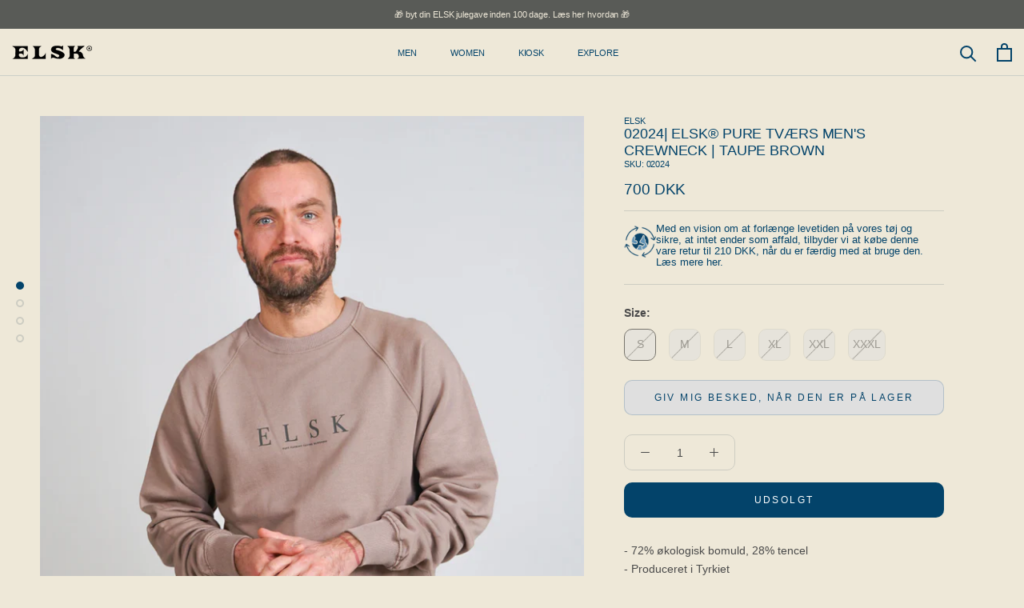

--- FILE ---
content_type: text/html; charset=utf-8
request_url: https://elsk.com/products/02024-elsk%C2%AE-pure-tvaers-mens-crewneck-taupe-brown
body_size: 39751
content:
<!doctype html>

<html class="no-js" lang="da">
  <head>
    
    <script id="CookieConsent" src="https://policy.app.cookieinformation.com/uc.js"
    data-culture="DA" type="text/javascript"></script>
    
    <meta name="google-site-verification" content="ZKM-cZPRF9oxv8w3EJbQIfa3biLW0Pa4wEyfGJYAE-I" />
    <meta charset="utf-8"> 
    <meta http-equiv="X-UA-Compatible" content="IE=edge,chrome=1">
    <meta name="viewport" content="width=device-width, initial-scale=1.0, height=device-height, minimum-scale=1.0, maximum-scale=1.0">
    <meta name="theme-color" content="">

    <title>
      ELSK 02024| ELSK® PURE TVÆRS MEN&#39;S CREWNECK | TAUPE BROWN | designet
    </title><meta name="description" content="ELSK SWEATSHIRT, skabt med inspiration fra Thy og fremstillet med omhu i Europa. Vi er en stolt B-Corp certificeret virksomhed, der prioriterer ansvarlig tøjproduktion."><link rel="canonical" href="https://elsk.com/products/02024-elsk%c2%ae-pure-tvaers-mens-crewneck-taupe-brown">
    
    <link href="https://cdn.jsdelivr.net/npm/bootstrap@5.1.3/dist/css/bootstrap.min.css" rel="stylesheet" integrity="sha384-1BmE4kWBq78iYhFldvKuhfTAU6auU8tT94WrHftjDbrCEXSU1oBoqyl2QvZ6jIW3" crossorigin="anonymous"><link rel="shortcut icon" href="//elsk.com/cdn/shop/files/logo_2_96x.png?v=1732784838" type="image/png"><meta property="og:type" content="product">
  <meta property="og:title" content="02024| ELSK® PURE TVÆRS MEN&#39;S CREWNECK | TAUPE BROWN"><meta property="og:image" content="http://elsk.com/cdn/shop/files/20BC10C4-872D-4905-AF05-1DFB1E6388F7.jpg?v=1757512367">
    <meta property="og:image:secure_url" content="https://elsk.com/cdn/shop/files/20BC10C4-872D-4905-AF05-1DFB1E6388F7.jpg?v=1757512367">
    <meta property="og:image:width" content="1726">
    <meta property="og:image:height" content="2048"><meta property="product:price:amount" content="700">
  <meta property="product:price:currency" content="DKK"><meta property="og:description" content="ELSK SWEATSHIRT, skabt med inspiration fra Thy og fremstillet med omhu i Europa. Vi er en stolt B-Corp certificeret virksomhed, der prioriterer ansvarlig tøjproduktion."><meta property="og:url" content="https://elsk.com/products/02024-elsk%c2%ae-pure-tvaers-mens-crewneck-taupe-brown">
<meta property="og:site_name" content="ELSK®"><meta name="twitter:card" content="summary"><meta name="twitter:title" content="02024| ELSK® PURE TVÆRS MEN&#39;S CREWNECK | TAUPE BROWN">
  <meta name="twitter:description" content="">
  <meta name="twitter:image" content="https://elsk.com/cdn/shop/files/20BC10C4-872D-4905-AF05-1DFB1E6388F7_600x600_crop_center.jpg?v=1757512367">
    <style>
  
  

  
  
  

  :root {
    --heading-font-family : Helvetica, Arial, sans-serif;
    --heading-font-weight : 400;
    --heading-font-style  : normal;

    --text-font-family : Helvetica, Arial, sans-serif;
    --text-font-weight : 400;
    --text-font-style  : normal;

    --base-text-font-size   : 14px;
    --default-text-font-size: 14px;--background          : #eee8d8;
    --background-rgb      : 238, 232, 216;
    --light-background    : #eee8d8;
    --light-background-rgb: 238, 232, 216;
    --heading-color       : #03436a;
    --text-color          : #112a46;
    --text-color-rgb      : 17, 42, 70;
    --text-color-light    : #03436a;
    --text-color-light-rgb: 3, 67, 106;
    --link-color          : #6a6a6a;
    --link-color-rgb      : 106, 106, 106;
    --border-color        : #cdccc2;
    --border-color-rgb    : 205, 204, 194;

    --button-background    : #054269;
    --button-background-rgb: 5, 66, 105;
    --button-text-color    : #ffffff;

    --header-background       : #eee8d8;
    --header-heading-color    : #03436a;
    --header-light-text-color : #112a46;
    --header-border-color     : #cbcfc8;

    --footer-background    : #d3c5ab;
    --footer-text-color    : #112a46;
    --footer-heading-color : #112a46;
    --footer-border-color  : #b6ae9c;

    --navigation-background      : #eee8d8;
    --navigation-background-rgb  : 238, 232, 216;
    --navigation-text-color      : #03436a;
    --navigation-text-color-light: rgba(3, 67, 106, 0.5);
    --navigation-border-color    : rgba(3, 67, 106, 0.25);

    --newsletter-popup-background     : #eee8d8;
    --newsletter-popup-text-color     : #054269;
    --newsletter-popup-text-color-rgb : 5, 66, 105;

    --secondary-elements-background       : #eee8d8;
    --secondary-elements-background-rgb   : 238, 232, 216;
    --secondary-elements-text-color       : #112a46;
    --secondary-elements-text-color-light : rgba(17, 42, 70, 0.5);
    --secondary-elements-border-color     : rgba(17, 42, 70, 0.25);

    --product-sale-price-color    : #f94c43;
    --product-sale-price-color-rgb: 249, 76, 67;
    --product-star-rating: #f6a429;

    /* Shopify related variables */
    --payment-terms-background-color: #eee8d8;

    /* Products */

    --horizontal-spacing-four-products-per-row: 60px;
        --horizontal-spacing-two-products-per-row : 60px;

    --vertical-spacing-four-products-per-row: 60px;
        --vertical-spacing-two-products-per-row : 75px;

    /* Animation */
    --drawer-transition-timing: cubic-bezier(0.645, 0.045, 0.355, 1);
    --header-base-height: 80px; /* We set a default for browsers that do not support CSS variables */

    /* Cursors */
    --cursor-zoom-in-svg    : url(//elsk.com/cdn/shop/t/27/assets/cursor-zoom-in.svg?v=69733626058244498531759214643);
    --cursor-zoom-in-2x-svg : url(//elsk.com/cdn/shop/t/27/assets/cursor-zoom-in-2x.svg?v=22380027538799855851759214644);
  }
</style>

<script>
  // IE11 does not have support for CSS variables, so we have to polyfill them
  if (!(((window || {}).CSS || {}).supports && window.CSS.supports('(--a: 0)'))) {
    const script = document.createElement('script');
    script.type = 'text/javascript';
    script.src = 'https://cdn.jsdelivr.net/npm/css-vars-ponyfill@2';
    script.onload = function() {
      cssVars({});
    };

    document.getElementsByTagName('head')[0].appendChild(script);
  }
</script>

    <script>window.performance && window.performance.mark && window.performance.mark('shopify.content_for_header.start');</script><meta name="google-site-verification" content="G8ScteJixrHk4_Zdwa-V3xlEWeN2frDpFpIoemigntU">
<meta id="shopify-digital-wallet" name="shopify-digital-wallet" content="/52731936935/digital_wallets/dialog">
<meta name="shopify-checkout-api-token" content="5b490252b0221f0c504e2a03100a6b01">
<link rel="alternate" hreflang="x-default" href="https://elsk.com/products/02024-elsk%C2%AE-pure-tvaers-mens-crewneck-taupe-brown">
<link rel="alternate" hreflang="da" href="https://elsk.com/products/02024-elsk%C2%AE-pure-tvaers-mens-crewneck-taupe-brown">
<link rel="alternate" hreflang="en-AT" href="https://elsk.com/en-eu/products/02024-elsk%C2%AE-pure-tvaers-mens-crewneck-taupe-brown">
<link rel="alternate" hreflang="en-BE" href="https://elsk.com/en-eu/products/02024-elsk%C2%AE-pure-tvaers-mens-crewneck-taupe-brown">
<link rel="alternate" hreflang="en-BG" href="https://elsk.com/en-eu/products/02024-elsk%C2%AE-pure-tvaers-mens-crewneck-taupe-brown">
<link rel="alternate" hreflang="en-CH" href="https://elsk.com/en-eu/products/02024-elsk%C2%AE-pure-tvaers-mens-crewneck-taupe-brown">
<link rel="alternate" hreflang="en-CZ" href="https://elsk.com/en-eu/products/02024-elsk%C2%AE-pure-tvaers-mens-crewneck-taupe-brown">
<link rel="alternate" hreflang="en-DE" href="https://elsk.com/en-eu/products/02024-elsk%C2%AE-pure-tvaers-mens-crewneck-taupe-brown">
<link rel="alternate" hreflang="en-EE" href="https://elsk.com/en-eu/products/02024-elsk%C2%AE-pure-tvaers-mens-crewneck-taupe-brown">
<link rel="alternate" hreflang="en-ES" href="https://elsk.com/en-eu/products/02024-elsk%C2%AE-pure-tvaers-mens-crewneck-taupe-brown">
<link rel="alternate" hreflang="en-FI" href="https://elsk.com/en-eu/products/02024-elsk%C2%AE-pure-tvaers-mens-crewneck-taupe-brown">
<link rel="alternate" hreflang="en-FR" href="https://elsk.com/en-eu/products/02024-elsk%C2%AE-pure-tvaers-mens-crewneck-taupe-brown">
<link rel="alternate" hreflang="en-GR" href="https://elsk.com/en-eu/products/02024-elsk%C2%AE-pure-tvaers-mens-crewneck-taupe-brown">
<link rel="alternate" hreflang="en-HR" href="https://elsk.com/en-eu/products/02024-elsk%C2%AE-pure-tvaers-mens-crewneck-taupe-brown">
<link rel="alternate" hreflang="en-HU" href="https://elsk.com/en-eu/products/02024-elsk%C2%AE-pure-tvaers-mens-crewneck-taupe-brown">
<link rel="alternate" hreflang="en-IE" href="https://elsk.com/en-eu/products/02024-elsk%C2%AE-pure-tvaers-mens-crewneck-taupe-brown">
<link rel="alternate" hreflang="en-LT" href="https://elsk.com/en-eu/products/02024-elsk%C2%AE-pure-tvaers-mens-crewneck-taupe-brown">
<link rel="alternate" hreflang="en-LU" href="https://elsk.com/en-eu/products/02024-elsk%C2%AE-pure-tvaers-mens-crewneck-taupe-brown">
<link rel="alternate" hreflang="en-LV" href="https://elsk.com/en-eu/products/02024-elsk%C2%AE-pure-tvaers-mens-crewneck-taupe-brown">
<link rel="alternate" hreflang="en-MT" href="https://elsk.com/en-eu/products/02024-elsk%C2%AE-pure-tvaers-mens-crewneck-taupe-brown">
<link rel="alternate" hreflang="en-NL" href="https://elsk.com/en-eu/products/02024-elsk%C2%AE-pure-tvaers-mens-crewneck-taupe-brown">
<link rel="alternate" hreflang="en-NO" href="https://elsk.com/en-eu/products/02024-elsk%C2%AE-pure-tvaers-mens-crewneck-taupe-brown">
<link rel="alternate" hreflang="en-PL" href="https://elsk.com/en-eu/products/02024-elsk%C2%AE-pure-tvaers-mens-crewneck-taupe-brown">
<link rel="alternate" hreflang="en-PT" href="https://elsk.com/en-eu/products/02024-elsk%C2%AE-pure-tvaers-mens-crewneck-taupe-brown">
<link rel="alternate" hreflang="en-RO" href="https://elsk.com/en-eu/products/02024-elsk%C2%AE-pure-tvaers-mens-crewneck-taupe-brown">
<link rel="alternate" hreflang="en-SE" href="https://elsk.com/en-eu/products/02024-elsk%C2%AE-pure-tvaers-mens-crewneck-taupe-brown">
<link rel="alternate" hreflang="en-SI" href="https://elsk.com/en-eu/products/02024-elsk%C2%AE-pure-tvaers-mens-crewneck-taupe-brown">
<link rel="alternate" hreflang="en-SK" href="https://elsk.com/en-eu/products/02024-elsk%C2%AE-pure-tvaers-mens-crewneck-taupe-brown">
<link rel="alternate" type="application/json+oembed" href="https://elsk.com/products/02024-elsk%c2%ae-pure-tvaers-mens-crewneck-taupe-brown.oembed">
<script async="async" src="/checkouts/internal/preloads.js?locale=da-DK"></script>
<link rel="preconnect" href="https://shop.app" crossorigin="anonymous">
<script async="async" src="https://shop.app/checkouts/internal/preloads.js?locale=da-DK&shop_id=52731936935" crossorigin="anonymous"></script>
<script id="apple-pay-shop-capabilities" type="application/json">{"shopId":52731936935,"countryCode":"DK","currencyCode":"DKK","merchantCapabilities":["supports3DS"],"merchantId":"gid:\/\/shopify\/Shop\/52731936935","merchantName":"ELSK®","requiredBillingContactFields":["postalAddress","email","phone"],"requiredShippingContactFields":["postalAddress","email","phone"],"shippingType":"shipping","supportedNetworks":["visa","maestro","masterCard","amex"],"total":{"type":"pending","label":"ELSK®","amount":"1.00"},"shopifyPaymentsEnabled":true,"supportsSubscriptions":true}</script>
<script id="shopify-features" type="application/json">{"accessToken":"5b490252b0221f0c504e2a03100a6b01","betas":["rich-media-storefront-analytics"],"domain":"elsk.com","predictiveSearch":true,"shopId":52731936935,"locale":"da"}</script>
<script>var Shopify = Shopify || {};
Shopify.shop = "elsk-aps-int.myshopify.com";
Shopify.locale = "da";
Shopify.currency = {"active":"DKK","rate":"1.0"};
Shopify.country = "DK";
Shopify.theme = {"name":"New menu design","id":187815887191,"schema_name":"Prestige","schema_version":"5.7.0","theme_store_id":855,"role":"main"};
Shopify.theme.handle = "null";
Shopify.theme.style = {"id":null,"handle":null};
Shopify.cdnHost = "elsk.com/cdn";
Shopify.routes = Shopify.routes || {};
Shopify.routes.root = "/";</script>
<script type="module">!function(o){(o.Shopify=o.Shopify||{}).modules=!0}(window);</script>
<script>!function(o){function n(){var o=[];function n(){o.push(Array.prototype.slice.apply(arguments))}return n.q=o,n}var t=o.Shopify=o.Shopify||{};t.loadFeatures=n(),t.autoloadFeatures=n()}(window);</script>
<script>
  window.ShopifyPay = window.ShopifyPay || {};
  window.ShopifyPay.apiHost = "shop.app\/pay";
  window.ShopifyPay.redirectState = null;
</script>
<script id="shop-js-analytics" type="application/json">{"pageType":"product"}</script>
<script defer="defer" async type="module" src="//elsk.com/cdn/shopifycloud/shop-js/modules/v2/client.init-shop-cart-sync_DRC1jiY2.da.esm.js"></script>
<script defer="defer" async type="module" src="//elsk.com/cdn/shopifycloud/shop-js/modules/v2/chunk.common_CrN0W3AX.esm.js"></script>
<script defer="defer" async type="module" src="//elsk.com/cdn/shopifycloud/shop-js/modules/v2/chunk.modal_B5qjH7Fp.esm.js"></script>
<script type="module">
  await import("//elsk.com/cdn/shopifycloud/shop-js/modules/v2/client.init-shop-cart-sync_DRC1jiY2.da.esm.js");
await import("//elsk.com/cdn/shopifycloud/shop-js/modules/v2/chunk.common_CrN0W3AX.esm.js");
await import("//elsk.com/cdn/shopifycloud/shop-js/modules/v2/chunk.modal_B5qjH7Fp.esm.js");

  window.Shopify.SignInWithShop?.initShopCartSync?.({"fedCMEnabled":true,"windoidEnabled":true});

</script>
<script>
  window.Shopify = window.Shopify || {};
  if (!window.Shopify.featureAssets) window.Shopify.featureAssets = {};
  window.Shopify.featureAssets['shop-js'] = {"shop-cart-sync":["modules/v2/client.shop-cart-sync_Dv2KiPdg.da.esm.js","modules/v2/chunk.common_CrN0W3AX.esm.js","modules/v2/chunk.modal_B5qjH7Fp.esm.js"],"init-fed-cm":["modules/v2/client.init-fed-cm_BPTUrPNh.da.esm.js","modules/v2/chunk.common_CrN0W3AX.esm.js","modules/v2/chunk.modal_B5qjH7Fp.esm.js"],"shop-toast-manager":["modules/v2/client.shop-toast-manager_Bh4QHKw4.da.esm.js","modules/v2/chunk.common_CrN0W3AX.esm.js","modules/v2/chunk.modal_B5qjH7Fp.esm.js"],"init-shop-cart-sync":["modules/v2/client.init-shop-cart-sync_DRC1jiY2.da.esm.js","modules/v2/chunk.common_CrN0W3AX.esm.js","modules/v2/chunk.modal_B5qjH7Fp.esm.js"],"shop-button":["modules/v2/client.shop-button_X7PgUzeH.da.esm.js","modules/v2/chunk.common_CrN0W3AX.esm.js","modules/v2/chunk.modal_B5qjH7Fp.esm.js"],"init-windoid":["modules/v2/client.init-windoid_RlQjjH2A.da.esm.js","modules/v2/chunk.common_CrN0W3AX.esm.js","modules/v2/chunk.modal_B5qjH7Fp.esm.js"],"shop-cash-offers":["modules/v2/client.shop-cash-offers_B7IQk_fM.da.esm.js","modules/v2/chunk.common_CrN0W3AX.esm.js","modules/v2/chunk.modal_B5qjH7Fp.esm.js"],"pay-button":["modules/v2/client.pay-button_BeWvMhtg.da.esm.js","modules/v2/chunk.common_CrN0W3AX.esm.js","modules/v2/chunk.modal_B5qjH7Fp.esm.js"],"init-customer-accounts":["modules/v2/client.init-customer-accounts_BtfC2cLk.da.esm.js","modules/v2/client.shop-login-button_CoJ8YZGj.da.esm.js","modules/v2/chunk.common_CrN0W3AX.esm.js","modules/v2/chunk.modal_B5qjH7Fp.esm.js"],"avatar":["modules/v2/client.avatar_BTnouDA3.da.esm.js"],"checkout-modal":["modules/v2/client.checkout-modal_VIGk8YOv.da.esm.js","modules/v2/chunk.common_CrN0W3AX.esm.js","modules/v2/chunk.modal_B5qjH7Fp.esm.js"],"init-shop-for-new-customer-accounts":["modules/v2/client.init-shop-for-new-customer-accounts_Ce13kADV.da.esm.js","modules/v2/client.shop-login-button_CoJ8YZGj.da.esm.js","modules/v2/chunk.common_CrN0W3AX.esm.js","modules/v2/chunk.modal_B5qjH7Fp.esm.js"],"init-customer-accounts-sign-up":["modules/v2/client.init-customer-accounts-sign-up_BssfBd98.da.esm.js","modules/v2/client.shop-login-button_CoJ8YZGj.da.esm.js","modules/v2/chunk.common_CrN0W3AX.esm.js","modules/v2/chunk.modal_B5qjH7Fp.esm.js"],"init-shop-email-lookup-coordinator":["modules/v2/client.init-shop-email-lookup-coordinator_BtyDrksl.da.esm.js","modules/v2/chunk.common_CrN0W3AX.esm.js","modules/v2/chunk.modal_B5qjH7Fp.esm.js"],"shop-follow-button":["modules/v2/client.shop-follow-button_C_wA9utf.da.esm.js","modules/v2/chunk.common_CrN0W3AX.esm.js","modules/v2/chunk.modal_B5qjH7Fp.esm.js"],"shop-login-button":["modules/v2/client.shop-login-button_CoJ8YZGj.da.esm.js","modules/v2/chunk.common_CrN0W3AX.esm.js","modules/v2/chunk.modal_B5qjH7Fp.esm.js"],"shop-login":["modules/v2/client.shop-login_BGcvJfq_.da.esm.js","modules/v2/chunk.common_CrN0W3AX.esm.js","modules/v2/chunk.modal_B5qjH7Fp.esm.js"],"lead-capture":["modules/v2/client.lead-capture_B2Lh4CYu.da.esm.js","modules/v2/chunk.common_CrN0W3AX.esm.js","modules/v2/chunk.modal_B5qjH7Fp.esm.js"],"payment-terms":["modules/v2/client.payment-terms_CeFWJiVF.da.esm.js","modules/v2/chunk.common_CrN0W3AX.esm.js","modules/v2/chunk.modal_B5qjH7Fp.esm.js"]};
</script>
<script id="__st">var __st={"a":52731936935,"offset":3600,"reqid":"b47f488a-0594-4ed6-945c-37cbbc891064-1769584226","pageurl":"elsk.com\/products\/02024-elsk%C2%AE-pure-tvaers-mens-crewneck-taupe-brown","u":"649c374471d1","p":"product","rtyp":"product","rid":7698578866435};</script>
<script>window.ShopifyPaypalV4VisibilityTracking = true;</script>
<script id="captcha-bootstrap">!function(){'use strict';const t='contact',e='account',n='new_comment',o=[[t,t],['blogs',n],['comments',n],[t,'customer']],c=[[e,'customer_login'],[e,'guest_login'],[e,'recover_customer_password'],[e,'create_customer']],r=t=>t.map((([t,e])=>`form[action*='/${t}']:not([data-nocaptcha='true']) input[name='form_type'][value='${e}']`)).join(','),a=t=>()=>t?[...document.querySelectorAll(t)].map((t=>t.form)):[];function s(){const t=[...o],e=r(t);return a(e)}const i='password',u='form_key',d=['recaptcha-v3-token','g-recaptcha-response','h-captcha-response',i],f=()=>{try{return window.sessionStorage}catch{return}},m='__shopify_v',_=t=>t.elements[u];function p(t,e,n=!1){try{const o=window.sessionStorage,c=JSON.parse(o.getItem(e)),{data:r}=function(t){const{data:e,action:n}=t;return t[m]||n?{data:e,action:n}:{data:t,action:n}}(c);for(const[e,n]of Object.entries(r))t.elements[e]&&(t.elements[e].value=n);n&&o.removeItem(e)}catch(o){console.error('form repopulation failed',{error:o})}}const l='form_type',E='cptcha';function T(t){t.dataset[E]=!0}const w=window,h=w.document,L='Shopify',v='ce_forms',y='captcha';let A=!1;((t,e)=>{const n=(g='f06e6c50-85a8-45c8-87d0-21a2b65856fe',I='https://cdn.shopify.com/shopifycloud/storefront-forms-hcaptcha/ce_storefront_forms_captcha_hcaptcha.v1.5.2.iife.js',D={infoText:'Beskyttet af hCaptcha',privacyText:'Beskyttelse af persondata',termsText:'Vilkår'},(t,e,n)=>{const o=w[L][v],c=o.bindForm;if(c)return c(t,g,e,D).then(n);var r;o.q.push([[t,g,e,D],n]),r=I,A||(h.body.append(Object.assign(h.createElement('script'),{id:'captcha-provider',async:!0,src:r})),A=!0)});var g,I,D;w[L]=w[L]||{},w[L][v]=w[L][v]||{},w[L][v].q=[],w[L][y]=w[L][y]||{},w[L][y].protect=function(t,e){n(t,void 0,e),T(t)},Object.freeze(w[L][y]),function(t,e,n,w,h,L){const[v,y,A,g]=function(t,e,n){const i=e?o:[],u=t?c:[],d=[...i,...u],f=r(d),m=r(i),_=r(d.filter((([t,e])=>n.includes(e))));return[a(f),a(m),a(_),s()]}(w,h,L),I=t=>{const e=t.target;return e instanceof HTMLFormElement?e:e&&e.form},D=t=>v().includes(t);t.addEventListener('submit',(t=>{const e=I(t);if(!e)return;const n=D(e)&&!e.dataset.hcaptchaBound&&!e.dataset.recaptchaBound,o=_(e),c=g().includes(e)&&(!o||!o.value);(n||c)&&t.preventDefault(),c&&!n&&(function(t){try{if(!f())return;!function(t){const e=f();if(!e)return;const n=_(t);if(!n)return;const o=n.value;o&&e.removeItem(o)}(t);const e=Array.from(Array(32),(()=>Math.random().toString(36)[2])).join('');!function(t,e){_(t)||t.append(Object.assign(document.createElement('input'),{type:'hidden',name:u})),t.elements[u].value=e}(t,e),function(t,e){const n=f();if(!n)return;const o=[...t.querySelectorAll(`input[type='${i}']`)].map((({name:t})=>t)),c=[...d,...o],r={};for(const[a,s]of new FormData(t).entries())c.includes(a)||(r[a]=s);n.setItem(e,JSON.stringify({[m]:1,action:t.action,data:r}))}(t,e)}catch(e){console.error('failed to persist form',e)}}(e),e.submit())}));const S=(t,e)=>{t&&!t.dataset[E]&&(n(t,e.some((e=>e===t))),T(t))};for(const o of['focusin','change'])t.addEventListener(o,(t=>{const e=I(t);D(e)&&S(e,y())}));const B=e.get('form_key'),M=e.get(l),P=B&&M;t.addEventListener('DOMContentLoaded',(()=>{const t=y();if(P)for(const e of t)e.elements[l].value===M&&p(e,B);[...new Set([...A(),...v().filter((t=>'true'===t.dataset.shopifyCaptcha))])].forEach((e=>S(e,t)))}))}(h,new URLSearchParams(w.location.search),n,t,e,['guest_login'])})(!0,!0)}();</script>
<script integrity="sha256-4kQ18oKyAcykRKYeNunJcIwy7WH5gtpwJnB7kiuLZ1E=" data-source-attribution="shopify.loadfeatures" defer="defer" src="//elsk.com/cdn/shopifycloud/storefront/assets/storefront/load_feature-a0a9edcb.js" crossorigin="anonymous"></script>
<script crossorigin="anonymous" defer="defer" src="//elsk.com/cdn/shopifycloud/storefront/assets/shopify_pay/storefront-65b4c6d7.js?v=20250812"></script>
<script data-source-attribution="shopify.dynamic_checkout.dynamic.init">var Shopify=Shopify||{};Shopify.PaymentButton=Shopify.PaymentButton||{isStorefrontPortableWallets:!0,init:function(){window.Shopify.PaymentButton.init=function(){};var t=document.createElement("script");t.src="https://elsk.com/cdn/shopifycloud/portable-wallets/latest/portable-wallets.da.js",t.type="module",document.head.appendChild(t)}};
</script>
<script data-source-attribution="shopify.dynamic_checkout.buyer_consent">
  function portableWalletsHideBuyerConsent(e){var t=document.getElementById("shopify-buyer-consent"),n=document.getElementById("shopify-subscription-policy-button");t&&n&&(t.classList.add("hidden"),t.setAttribute("aria-hidden","true"),n.removeEventListener("click",e))}function portableWalletsShowBuyerConsent(e){var t=document.getElementById("shopify-buyer-consent"),n=document.getElementById("shopify-subscription-policy-button");t&&n&&(t.classList.remove("hidden"),t.removeAttribute("aria-hidden"),n.addEventListener("click",e))}window.Shopify?.PaymentButton&&(window.Shopify.PaymentButton.hideBuyerConsent=portableWalletsHideBuyerConsent,window.Shopify.PaymentButton.showBuyerConsent=portableWalletsShowBuyerConsent);
</script>
<script data-source-attribution="shopify.dynamic_checkout.cart.bootstrap">document.addEventListener("DOMContentLoaded",(function(){function t(){return document.querySelector("shopify-accelerated-checkout-cart, shopify-accelerated-checkout")}if(t())Shopify.PaymentButton.init();else{new MutationObserver((function(e,n){t()&&(Shopify.PaymentButton.init(),n.disconnect())})).observe(document.body,{childList:!0,subtree:!0})}}));
</script>
<link id="shopify-accelerated-checkout-styles" rel="stylesheet" media="screen" href="https://elsk.com/cdn/shopifycloud/portable-wallets/latest/accelerated-checkout-backwards-compat.css" crossorigin="anonymous">
<style id="shopify-accelerated-checkout-cart">
        #shopify-buyer-consent {
  margin-top: 1em;
  display: inline-block;
  width: 100%;
}

#shopify-buyer-consent.hidden {
  display: none;
}

#shopify-subscription-policy-button {
  background: none;
  border: none;
  padding: 0;
  text-decoration: underline;
  font-size: inherit;
  cursor: pointer;
}

#shopify-subscription-policy-button::before {
  box-shadow: none;
}

      </style>

<script>window.performance && window.performance.mark && window.performance.mark('shopify.content_for_header.end');</script>

    <link rel="stylesheet" href="//elsk.com/cdn/shop/t/27/assets/theme.css?v=62441372190441597211759214611">

    <script>// This allows to expose several variables to the global scope, to be used in scripts
      window.theme = {
        pageType: "product",
        moneyFormat: "{{amount_no_decimals}} DKK",
        moneyWithCurrencyFormat: "{{amount_no_decimals}} DKK",
        currencyCodeEnabled: false,
        productImageSize: "square",
        searchMode: "product",
        showPageTransition: false,
        showElementStaggering: false,
        showImageZooming: true
      };

      window.routes = {
        rootUrl: "\/",
        rootUrlWithoutSlash: '',
        cartUrl: "\/cart",
        cartAddUrl: "\/cart\/add",
        cartChangeUrl: "\/cart\/change",
        searchUrl: "\/search",
        productRecommendationsUrl: "\/recommendations\/products"
      };

      window.languages = {
        cartAddNote: "Tilføj ordrenote",
        cartEditNote: "Ret ordernote",
        productImageLoadingError: "Dette billede kunne ikke indlæses. Prøv at genindlæse siden.",
        productFormAddToCart: "Tilføj til kurv",
        productFormUnavailable: "Ikke tilgængelig",
        productFormSoldOut: "Udsolgt",
        shippingEstimatorOneResult: "1 mulighed tilgængelig:",
        shippingEstimatorMoreResults: "{{count}} indstillinger tilgængelige:",
        shippingEstimatorNoResults: "Ingen levering kunne findes"
      };

      window.lazySizesConfig = {
        loadHidden: false,
        hFac: 0.5,
        expFactor: 2,
        ricTimeout: 150,
        lazyClass: 'Image--lazyLoad',
        loadingClass: 'Image--lazyLoading',
        loadedClass: 'Image--lazyLoaded'
      };

      document.documentElement.className = document.documentElement.className.replace('no-js', 'js');
      document.documentElement.style.setProperty('--window-height', window.innerHeight + 'px');

      // We do a quick detection of some features (we could use Modernizr but for so little...)
      (function() {
        document.documentElement.className += ((window.CSS && window.CSS.supports('(position: sticky) or (position: -webkit-sticky)')) ? ' supports-sticky' : ' no-supports-sticky');
        document.documentElement.className += (window.matchMedia('(-moz-touch-enabled: 1), (hover: none)')).matches ? ' no-supports-hover' : ' supports-hover';
      }());

      

    </script>

    <script src="//elsk.com/cdn/shop/t/27/assets/lazysizes.min.js?v=174358363404432586981759214604" async></script><script src="//elsk.com/cdn/shop/t/27/assets/libs.min.js?v=26178543184394469741759214605" defer></script>
    <script src="//elsk.com/cdn/shop/t/27/assets/theme.js?v=147527040627570113161759214613" defer></script>
    <script src="//elsk.com/cdn/shop/t/27/assets/custom.js?v=183944157590872491501759214600" defer></script>
    
    <script>
      (function () {
        window.onpageshow = function() {
          if (window.theme.showPageTransition) {
            var pageTransition = document.querySelector('.PageTransition');

            if (pageTransition) {
              pageTransition.style.visibility = 'visible';
              pageTransition.style.opacity = '0';
            }
          }

          // When the page is loaded from the cache, we have to reload the cart content
          document.documentElement.dispatchEvent(new CustomEvent('cart:refresh', {
            bubbles: true
          }));
        };
      })();
    </script>


    <link href="//elsk.com/cdn/shop/t/27/assets/owl.carousel.min.css?v=70516089817612781961759214606" rel="stylesheet" type="text/css" media="all" />
    <link href="//elsk.com/cdn/shop/t/27/assets/owl.theme.default.min.css?v=135046118358282713361759214608" rel="stylesheet" type="text/css" media="all" />
        
    <link href="//elsk.com/cdn/shop/t/27/assets/kgstyle.css?v=5361822624903573571769194889" rel="stylesheet" type="text/css" media="all" />
    

    
  <script type="application/ld+json">
  {
    "@context": "http://schema.org",
    "@type": "Product",
    "offers": [{
          "@type": "Offer",
          "name": "TAUPE BROWN \/ S",
          "availability":"https://schema.org/OutOfStock",
          "price": 700.0,
          "priceCurrency": "DKK",
          "priceValidUntil": "2026-02-07","sku": "02024-S","url": "/products/02024-elsk%C2%AE-pure-tvaers-mens-crewneck-taupe-brown?variant=42854720078083"
        },
{
          "@type": "Offer",
          "name": "TAUPE BROWN \/ M",
          "availability":"https://schema.org/OutOfStock",
          "price": 700.0,
          "priceCurrency": "DKK",
          "priceValidUntil": "2026-02-07","sku": "02024-M","url": "/products/02024-elsk%C2%AE-pure-tvaers-mens-crewneck-taupe-brown?variant=42854720110851"
        },
{
          "@type": "Offer",
          "name": "TAUPE BROWN \/ L",
          "availability":"https://schema.org/OutOfStock",
          "price": 700.0,
          "priceCurrency": "DKK",
          "priceValidUntil": "2026-02-07","sku": "02024-L","url": "/products/02024-elsk%C2%AE-pure-tvaers-mens-crewneck-taupe-brown?variant=42854720143619"
        },
{
          "@type": "Offer",
          "name": "TAUPE BROWN \/ XL",
          "availability":"https://schema.org/OutOfStock",
          "price": 700.0,
          "priceCurrency": "DKK",
          "priceValidUntil": "2026-02-07","sku": "02024-XL","url": "/products/02024-elsk%C2%AE-pure-tvaers-mens-crewneck-taupe-brown?variant=42854720176387"
        },
{
          "@type": "Offer",
          "name": "TAUPE BROWN \/ XXL",
          "availability":"https://schema.org/OutOfStock",
          "price": 700.0,
          "priceCurrency": "DKK",
          "priceValidUntil": "2026-02-07","sku": "02024-XXL","url": "/products/02024-elsk%C2%AE-pure-tvaers-mens-crewneck-taupe-brown?variant=42854720209155"
        },
{
          "@type": "Offer",
          "name": "TAUPE BROWN \/ XXXL",
          "availability":"https://schema.org/OutOfStock",
          "price": 700.0,
          "priceCurrency": "DKK",
          "priceValidUntil": "2026-02-07","sku": "02024-3XL","url": "/products/02024-elsk%C2%AE-pure-tvaers-mens-crewneck-taupe-brown?variant=42854720241923"
        }
],
      "gtin13": "5713191038817",
      "productId": "5713191038817",
    "brand": {
      "name": "ELSK"
    },
    "name": "02024| ELSK® PURE TVÆRS MEN'S CREWNECK | TAUPE BROWN",
    "description": "",
    "category": "SWEATSHIRT",
    "url": "/products/02024-elsk%C2%AE-pure-tvaers-mens-crewneck-taupe-brown",
    "sku": "02024-S",
    "image": {
      "@type": "ImageObject",
      "url": "https://elsk.com/cdn/shop/files/20BC10C4-872D-4905-AF05-1DFB1E6388F7_1024x.jpg?v=1757512367",
      "image": "https://elsk.com/cdn/shop/files/20BC10C4-872D-4905-AF05-1DFB1E6388F7_1024x.jpg?v=1757512367",
      "name": "02024| ELSK® PURE TVÆRS MEN'S CREWNECK | TAUPE BROWN",
      "width": "1024",
      "height": "1024"
    }
  }
  </script>



  <script type="application/ld+json">
  {
    "@context": "http://schema.org",
    "@type": "BreadcrumbList",
  "itemListElement": [{
      "@type": "ListItem",
      "position": 1,
      "name": "",
      "item": "https://elsk.com"
    },{
          "@type": "ListItem",
          "position": 2,
          "name": "02024| ELSK® PURE TVÆRS MEN'S CREWNECK | TAUPE BROWN",
          "item": "https://elsk.com/products/02024-elsk%C2%AE-pure-tvaers-mens-crewneck-taupe-brown"
        }]
  }
  </script>

  	<!-- "snippets/vitals-loader.liquid" was not rendered, the associated app was uninstalled -->

<!-- Global site tag (gtag.js) - Google Analytics -->
<script async src="https://www.googletagmanager.com/gtag/js?id=UA-40374987-1"></script>
<script>
 window.dataLayer = window.dataLayer || [];
 function gtag(){dataLayer.push(arguments);}
 gtag('js', new Date());

 gtag('config', 'UA-40374987-1');
</script>



<!-- BEGIN app block: shopify://apps/selecty/blocks/app-embed/a005a4a7-4aa2-4155-9c2b-0ab41acbf99c --><template id="sel-form-template">
  <div id="sel-form" style="display: none;">
    <form method="post" action="/localization" id="localization_form" accept-charset="UTF-8" class="shopify-localization-form" enctype="multipart/form-data"><input type="hidden" name="form_type" value="localization" /><input type="hidden" name="utf8" value="✓" /><input type="hidden" name="_method" value="put" /><input type="hidden" name="return_to" value="/products/02024-elsk%C2%AE-pure-tvaers-mens-crewneck-taupe-brown" />
      <input type="hidden" name="country_code" value="DK">
      <input type="hidden" name="language_code" value="da">
    </form>
  </div>
</template>


  <script>
    (function () {
      window.$selector = window.$selector || []; // Create empty queue for action (sdk) if user has not created his yet
      // Fetch geodata only for new users
      const wasRedirected = localStorage.getItem('sel-autodetect') === '1';

      if (!wasRedirected) {
        window.selectorConfigGeoData = fetch('/browsing_context_suggestions.json?source=geolocation_recommendation&country[enabled]=true&currency[enabled]=true&language[enabled]=true', {
          method: 'GET',
          mode: 'cors',
          cache: 'default',
          credentials: 'same-origin',
          headers: {
            'Content-Type': 'application/json',
            'Access-Control-Allow-Origin': '*'
          },
          redirect: 'follow',
          referrerPolicy: 'no-referrer',
        });
      }
    })()
  </script>
  <script type="application/json" id="__selectors_json">
    {
    "selectors": 
  [{"title":"test","status":"disabled","visibility":[],"design":{"resource":"currencies","resourceList":["currencies"],"type":"drop-down","theme":"minimal","scheme":"basic","short":"none","search":"none","scale":100,"styles":{"general":"","extra":""},"reverse":true,"view":"icons","colors":{"text":{"red":32,"green":34,"blue":35,"alpha":1,"filter":"invert(7%) sepia(18%) saturate(254%) hue-rotate(155deg) brightness(105%) contrast(88%)"},"accent":{"red":32,"green":34,"blue":35,"alpha":1,"filter":"invert(10%) sepia(0%) saturate(3577%) hue-rotate(306deg) brightness(90%) contrast(90%)"},"background":{"red":255,"green":255,"blue":255,"alpha":1,"filter":"invert(100%) sepia(100%) saturate(0%) hue-rotate(58deg) brightness(108%) contrast(101%)"}},"withoutShadowRoot":false,"typography":{"default":{"fontFamily":"Verdana","fontStyle":"normal","fontWeight":"normal","size":{"value":14,"dimension":"px"}},"accent":{"fontFamily":"Verdana","fontStyle":"normal","fontWeight":"normal","size":{"value":14,"dimension":"px"}}},"position":{"type":"fixed","value":{"horizontal":"right","vertical":"bottom"}},"visibility":{"breakpoints":["xs","sm","md","lg","xl"],"urls":{"logicVariant":"include","resources":[]},"params":{"logicVariant":"include","resources":[]},"languages":{"logicVariant":"include","resources":[]},"countries":{"logicVariant":"include","resources":[]}},"flagMode":"flag"},"id":"KZ617183","i18n":{"original":{}}},{"title":"Unnamed selector","status":"published","visibility":[],"design":{"resource":"languages","resourceList":["languages"],"type":"drop-down","theme":"minimal","scheme":"custom","short":"none","search":"none","scale":100,"styles":{"general":".sel-custom{\n  margin-right: 7px;\n  top: 1px;\n}\n.sel-iconWrapper{\nheight:18px;\n}\n.sel-iconWrapper{\nmin-width:6px;\n}\n.sel-icon{\nobject-fit: contain;\n}\n.sel-disclosure-btn{\npadding-left:0px !important;\n}\n.sel-item{\n  padding-left:0px !important;\n}","extra":""},"reverse":true,"view":"icons","flagMode":"icon","colors":{"text":{"red":32,"green":34,"blue":35,"alpha":1,"filter":"invert(9%) sepia(14%) saturate(252%) hue-rotate(155deg) brightness(92%) contrast(90%)"},"accent":{"red":32,"green":34,"blue":35,"alpha":1,"filter":"invert(8%) sepia(10%) saturate(279%) hue-rotate(155deg) brightness(94%) contrast(87%)"},"background":{"red":238,"green":232,"blue":216,"alpha":0,"filter":"invert(97%) sepia(7%) saturate(1187%) hue-rotate(313deg) brightness(105%) contrast(87%)"}},"withoutShadowRoot":false,"hideUnavailableResources":false,"typography":{"default":{"fontFamily":"Verdana","fontStyle":"normal","fontWeight":"normal","size":{"value":12,"dimension":"px"},"custom":false},"accent":{"fontFamily":"Verdana","fontStyle":"normal","fontWeight":"normal","size":{"value":14,"dimension":"px"},"custom":false}},"position":{"type":"custom","value":{"horizontal":"static","vertical":"static"}},"visibility":{"breakpoints":["xs","sm","md","lg","xl"],"params":{"logicVariant":"include","resources":[],"retainDuringSession":false},"countries":{"logicVariant":"include","resources":[]},"languages":{"logicVariant":"include","resources":[]},"urls":{"logicVariant":"exclude","resources":[],"allowSubpaths":false}}},"id":"TI753157","i18n":{"original":{}}}],
    "store": 
  
    {"shouldBranding":true}
  
,
    "autodetect": 
  
    {"_id":"64e60a7907b81167930464e1","storeId":52731936935,"design":{"resource":"languages","behavior":"once","resourceList":["languages"],"type":"modal","scheme":"custom","styles":{"general":".adt-modal{\n  top:0;\n  left:0;\n}\n.adt-description{\n  width:100%;\n  text-align:center;\n}\nh3{\nmargin-bottom:5px;\nfont-size:1.4em;\nfont-weight:400;\n}\n.adt-container{\npadding:35px;\n}\n.adt-item{\njustify-content: center;\n}\n.adt-iconWrapper{\nmin-width:auto;\nmargin-right:5px;\nwidth:20px;\n}\n.adt-itemText{\nwidth:auto;}\n.adt-itemsList{\nwidth:80%\n}\n.adt-itemsContainer{\njustify-content: center;\n}","extra":""},"animation":"fade","backgroundImgUrl":null,"contentBackgroundImgUrl":null,"colors":{"text":{"red":3,"green":67,"blue":106,"alpha":1,"filter":"invert(19%) sepia(62%) saturate(1381%) hue-rotate(172deg) brightness(96%) contrast(98%)"},"accent":{"red":32,"green":34,"blue":35,"alpha":1},"background":{"red":238,"green":232,"blue":216,"alpha":1,"filter":"invert(100%) sepia(3%) saturate(6596%) hue-rotate(342deg) brightness(97%) contrast(93%)"}},"typography":{"default":{"fontFamily":"Helvetica","fontStyle":"normal","fontWeight":"normal","size":{"value":15,"dimension":"px"}},"accent":{"fontFamily":"Helvetica","fontStyle":"normal","fontWeight":"normal","size":{"value":15,"dimension":"px"}}},"position":{"type":"fixed","value":{"horizontal":"center","vertical":"center"}},"short":"languages","view":"all","withoutShadowRoot":false},"i18n":{"original":{"languages_currencies":"Are you in the right language and currency? Please choose what is more suitable for you.","languages_countries":"Are you in the right country and language? Please choose what is more suitable for you.","languages":"<h3>ER DU DET RETTE STED?</h3>\nVælg venligst sprog.","currencies":"Are you in the right currency? Please choose what is more suitable for you.","markets":"Are you in the right place? Please select your shipping region.","countries":"Are you in the right place? Please select your shipping destination country.","button":"Shop now"}},"visibility":[],"status":"published","createdAt":"2023-08-23T13:32:41.226Z","updatedAt":"2023-09-04T11:20:26.832Z","__v":0}
  
,
    "autoRedirect": 
  null
,
    "customResources": 
  [],
    "markets": [{"enabled":true,"locale":"da","countries":["DK"],"webPresence":{"alternateLocales":[],"defaultLocale":"da","subfolderSuffix":null,"domain":{"host":"elsk.com"}},"localCurrencies":false,"curr":{"code":"DKK"},"alternateLocales":[],"domain":{"host":"elsk.com"},"name":"Danmark","regions":[{"code":"DK"}],"country":"DK","title":"Danmark","host":"elsk.com"},{"enabled":true,"locale":"en","countries":["AT","BE","BG","CH","CZ","DE","EE","ES","FI","FR","GR","HR","HU","IE","LT","LU","LV","MT","NL","NO","PL","PT","RO","SE","SI","SK"],"webPresence":{"defaultLocale":"en","alternateLocales":[],"subfolderSuffix":"eu","domain":null},"localCurrencies":false,"curr":{"code":"EUR"},"alternateLocales":[],"domain":{"host":null},"name":"EU","regions":[{"code":"AT"},{"code":"BE"},{"code":"BG"},{"code":"CH"},{"code":"CZ"},{"code":"DE"},{"code":"EE"},{"code":"ES"},{"code":"FI"},{"code":"FR"},{"code":"GR"},{"code":"HR"},{"code":"HU"},{"code":"IE"},{"code":"LT"},{"code":"LU"},{"code":"LV"},{"code":"MT"},{"code":"NL"},{"code":"NO"},{"code":"PL"},{"code":"PT"},{"code":"RO"},{"code":"SE"},{"code":"SI"},{"code":"SK"}],"country":"AT","title":"EU","host":null}],
    "languages": [{"country":"DK","subfolderSuffix":null,"title":"Danish","code":"da","alias":"da","endonym":"Dansk","primary":true,"published":true},{"country":"AT","subfolderSuffix":"eu","title":"English","code":"en","alias":"en","endonym":"English","primary":false,"published":true}],
    "currentMarketLanguages": [{"title":"Dansk","code":"da"}],
    "currencies": [{"title":"Danish Krone","code":"DKK","symbol":"kr.","country":"DK"},{"title":"Euro","code":"EUR","symbol":"€","country":"AT"}],
    "countries": [{"code":"DK","localCurrencies":false,"currency":{"code":"DKK","enabled":false,"title":"Danish Krone","symbol":"kr."},"title":"Denmark","primary":true},{"code":"AT","localCurrencies":false,"currency":{"code":"EUR","enabled":false,"title":"Euro","symbol":"€"},"title":"Austria","primary":false},{"code":"BE","localCurrencies":false,"currency":{"code":"EUR","enabled":false,"title":"Euro","symbol":"€"},"title":"Belgium","primary":false},{"code":"BG","localCurrencies":false,"currency":{"code":"EUR","enabled":false,"title":"Euro","symbol":"€"},"title":"Bulgaria","primary":false},{"code":"CH","localCurrencies":false,"currency":{"code":"EUR","enabled":false,"title":"Euro","symbol":"€"},"title":"Switzerland","primary":false},{"code":"CZ","localCurrencies":false,"currency":{"code":"EUR","enabled":false,"title":"Euro","symbol":"€"},"title":"Czechia","primary":false},{"code":"DE","localCurrencies":false,"currency":{"code":"EUR","enabled":false,"title":"Euro","symbol":"€"},"title":"Germany","primary":false},{"code":"EE","localCurrencies":false,"currency":{"code":"EUR","enabled":false,"title":"Euro","symbol":"€"},"title":"Estonia","primary":false},{"code":"ES","localCurrencies":false,"currency":{"code":"EUR","enabled":false,"title":"Euro","symbol":"€"},"title":"Spain","primary":false},{"code":"FI","localCurrencies":false,"currency":{"code":"EUR","enabled":false,"title":"Euro","symbol":"€"},"title":"Finland","primary":false},{"code":"FR","localCurrencies":false,"currency":{"code":"EUR","enabled":false,"title":"Euro","symbol":"€"},"title":"France","primary":false},{"code":"GR","localCurrencies":false,"currency":{"code":"EUR","enabled":false,"title":"Euro","symbol":"€"},"title":"Greece","primary":false},{"code":"HR","localCurrencies":false,"currency":{"code":"EUR","enabled":false,"title":"Euro","symbol":"€"},"title":"Croatia","primary":false},{"code":"HU","localCurrencies":false,"currency":{"code":"EUR","enabled":false,"title":"Euro","symbol":"€"},"title":"Hungary","primary":false},{"code":"IE","localCurrencies":false,"currency":{"code":"EUR","enabled":false,"title":"Euro","symbol":"€"},"title":"Ireland","primary":false},{"code":"LT","localCurrencies":false,"currency":{"code":"EUR","enabled":false,"title":"Euro","symbol":"€"},"title":"Lithuania","primary":false},{"code":"LU","localCurrencies":false,"currency":{"code":"EUR","enabled":false,"title":"Euro","symbol":"€"},"title":"Luxembourg","primary":false},{"code":"LV","localCurrencies":false,"currency":{"code":"EUR","enabled":false,"title":"Euro","symbol":"€"},"title":"Latvia","primary":false},{"code":"MT","localCurrencies":false,"currency":{"code":"EUR","enabled":false,"title":"Euro","symbol":"€"},"title":"Malta","primary":false},{"code":"NL","localCurrencies":false,"currency":{"code":"EUR","enabled":false,"title":"Euro","symbol":"€"},"title":"Netherlands","primary":false},{"code":"NO","localCurrencies":false,"currency":{"code":"EUR","enabled":false,"title":"Euro","symbol":"€"},"title":"Norway","primary":false},{"code":"PL","localCurrencies":false,"currency":{"code":"EUR","enabled":false,"title":"Euro","symbol":"€"},"title":"Poland","primary":false},{"code":"PT","localCurrencies":false,"currency":{"code":"EUR","enabled":false,"title":"Euro","symbol":"€"},"title":"Portugal","primary":false},{"code":"RO","localCurrencies":false,"currency":{"code":"EUR","enabled":false,"title":"Euro","symbol":"€"},"title":"Romania","primary":false},{"code":"SE","localCurrencies":false,"currency":{"code":"EUR","enabled":false,"title":"Euro","symbol":"€"},"title":"Sweden","primary":false},{"code":"SI","localCurrencies":false,"currency":{"code":"EUR","enabled":false,"title":"Euro","symbol":"€"},"title":"Slovenia","primary":false},{"code":"SK","localCurrencies":false,"currency":{"code":"EUR","enabled":false,"title":"Euro","symbol":"€"},"title":"Slovakia","primary":false}],
    "currentCountry": {"title":"Danmark","code":"DK","currency": {"title": "Danish Krone","code": "DKK","symbol": "kr."}},
    "currentLanguage": {
      "title": "Dansk",
      "code": "da",
      "primary": true
    },
    "currentCurrency": {
      "title": "Danish Krone",
      "code": "DKK",
      "country":"DK",
      "symbol": "kr."
    },
    "currentMarket": null,
    "shopDomain":"elsk.com",
    "shopCountry": "DK"
    }
  </script>



  <script src="https://cdn.shopify.com/extensions/019be606-adc9-7d53-9b72-9bd23b164618/starter-kit-170/assets/selectors.js" async></script>



<!-- END app block --><!-- BEGIN app block: shopify://apps/klaviyo-email-marketing-sms/blocks/klaviyo-onsite-embed/2632fe16-c075-4321-a88b-50b567f42507 -->












  <script async src="https://static.klaviyo.com/onsite/js/WRizBE/klaviyo.js?company_id=WRizBE"></script>
  <script>!function(){if(!window.klaviyo){window._klOnsite=window._klOnsite||[];try{window.klaviyo=new Proxy({},{get:function(n,i){return"push"===i?function(){var n;(n=window._klOnsite).push.apply(n,arguments)}:function(){for(var n=arguments.length,o=new Array(n),w=0;w<n;w++)o[w]=arguments[w];var t="function"==typeof o[o.length-1]?o.pop():void 0,e=new Promise((function(n){window._klOnsite.push([i].concat(o,[function(i){t&&t(i),n(i)}]))}));return e}}})}catch(n){window.klaviyo=window.klaviyo||[],window.klaviyo.push=function(){var n;(n=window._klOnsite).push.apply(n,arguments)}}}}();</script>

  
    <script id="viewed_product">
      if (item == null) {
        var _learnq = _learnq || [];

        var MetafieldReviews = null
        var MetafieldYotpoRating = null
        var MetafieldYotpoCount = null
        var MetafieldLooxRating = null
        var MetafieldLooxCount = null
        var okendoProduct = null
        var okendoProductReviewCount = null
        var okendoProductReviewAverageValue = null
        try {
          // The following fields are used for Customer Hub recently viewed in order to add reviews.
          // This information is not part of __kla_viewed. Instead, it is part of __kla_viewed_reviewed_items
          MetafieldReviews = {};
          MetafieldYotpoRating = null
          MetafieldYotpoCount = null
          MetafieldLooxRating = null
          MetafieldLooxCount = null

          okendoProduct = null
          // If the okendo metafield is not legacy, it will error, which then requires the new json formatted data
          if (okendoProduct && 'error' in okendoProduct) {
            okendoProduct = null
          }
          okendoProductReviewCount = okendoProduct ? okendoProduct.reviewCount : null
          okendoProductReviewAverageValue = okendoProduct ? okendoProduct.reviewAverageValue : null
        } catch (error) {
          console.error('Error in Klaviyo onsite reviews tracking:', error);
        }

        var item = {
          Name: "02024| ELSK® PURE TVÆRS MEN'S CREWNECK | TAUPE BROWN",
          ProductID: 7698578866435,
          Categories: [],
          ImageURL: "https://elsk.com/cdn/shop/files/20BC10C4-872D-4905-AF05-1DFB1E6388F7_grande.jpg?v=1757512367",
          URL: "https://elsk.com/products/02024-elsk%c2%ae-pure-tvaers-mens-crewneck-taupe-brown",
          Brand: "ELSK",
          Price: "700 DKK",
          Value: "700",
          CompareAtPrice: "0 DKK"
        };
        _learnq.push(['track', 'Viewed Product', item]);
        _learnq.push(['trackViewedItem', {
          Title: item.Name,
          ItemId: item.ProductID,
          Categories: item.Categories,
          ImageUrl: item.ImageURL,
          Url: item.URL,
          Metadata: {
            Brand: item.Brand,
            Price: item.Price,
            Value: item.Value,
            CompareAtPrice: item.CompareAtPrice
          },
          metafields:{
            reviews: MetafieldReviews,
            yotpo:{
              rating: MetafieldYotpoRating,
              count: MetafieldYotpoCount,
            },
            loox:{
              rating: MetafieldLooxRating,
              count: MetafieldLooxCount,
            },
            okendo: {
              rating: okendoProductReviewAverageValue,
              count: okendoProductReviewCount,
            }
          }
        }]);
      }
    </script>
  




  <script>
    window.klaviyoReviewsProductDesignMode = false
  </script>







<!-- END app block --><script src="https://cdn.shopify.com/extensions/019bff7b-3245-7add-8604-cd05c06314d2/cartbite-77/assets/cartbite-embed.js" type="text/javascript" defer="defer"></script>
<link href="https://monorail-edge.shopifysvc.com" rel="dns-prefetch">
<script>(function(){if ("sendBeacon" in navigator && "performance" in window) {try {var session_token_from_headers = performance.getEntriesByType('navigation')[0].serverTiming.find(x => x.name == '_s').description;} catch {var session_token_from_headers = undefined;}var session_cookie_matches = document.cookie.match(/_shopify_s=([^;]*)/);var session_token_from_cookie = session_cookie_matches && session_cookie_matches.length === 2 ? session_cookie_matches[1] : "";var session_token = session_token_from_headers || session_token_from_cookie || "";function handle_abandonment_event(e) {var entries = performance.getEntries().filter(function(entry) {return /monorail-edge.shopifysvc.com/.test(entry.name);});if (!window.abandonment_tracked && entries.length === 0) {window.abandonment_tracked = true;var currentMs = Date.now();var navigation_start = performance.timing.navigationStart;var payload = {shop_id: 52731936935,url: window.location.href,navigation_start,duration: currentMs - navigation_start,session_token,page_type: "product"};window.navigator.sendBeacon("https://monorail-edge.shopifysvc.com/v1/produce", JSON.stringify({schema_id: "online_store_buyer_site_abandonment/1.1",payload: payload,metadata: {event_created_at_ms: currentMs,event_sent_at_ms: currentMs}}));}}window.addEventListener('pagehide', handle_abandonment_event);}}());</script>
<script id="web-pixels-manager-setup">(function e(e,d,r,n,o){if(void 0===o&&(o={}),!Boolean(null===(a=null===(i=window.Shopify)||void 0===i?void 0:i.analytics)||void 0===a?void 0:a.replayQueue)){var i,a;window.Shopify=window.Shopify||{};var t=window.Shopify;t.analytics=t.analytics||{};var s=t.analytics;s.replayQueue=[],s.publish=function(e,d,r){return s.replayQueue.push([e,d,r]),!0};try{self.performance.mark("wpm:start")}catch(e){}var l=function(){var e={modern:/Edge?\/(1{2}[4-9]|1[2-9]\d|[2-9]\d{2}|\d{4,})\.\d+(\.\d+|)|Firefox\/(1{2}[4-9]|1[2-9]\d|[2-9]\d{2}|\d{4,})\.\d+(\.\d+|)|Chrom(ium|e)\/(9{2}|\d{3,})\.\d+(\.\d+|)|(Maci|X1{2}).+ Version\/(15\.\d+|(1[6-9]|[2-9]\d|\d{3,})\.\d+)([,.]\d+|)( \(\w+\)|)( Mobile\/\w+|) Safari\/|Chrome.+OPR\/(9{2}|\d{3,})\.\d+\.\d+|(CPU[ +]OS|iPhone[ +]OS|CPU[ +]iPhone|CPU IPhone OS|CPU iPad OS)[ +]+(15[._]\d+|(1[6-9]|[2-9]\d|\d{3,})[._]\d+)([._]\d+|)|Android:?[ /-](13[3-9]|1[4-9]\d|[2-9]\d{2}|\d{4,})(\.\d+|)(\.\d+|)|Android.+Firefox\/(13[5-9]|1[4-9]\d|[2-9]\d{2}|\d{4,})\.\d+(\.\d+|)|Android.+Chrom(ium|e)\/(13[3-9]|1[4-9]\d|[2-9]\d{2}|\d{4,})\.\d+(\.\d+|)|SamsungBrowser\/([2-9]\d|\d{3,})\.\d+/,legacy:/Edge?\/(1[6-9]|[2-9]\d|\d{3,})\.\d+(\.\d+|)|Firefox\/(5[4-9]|[6-9]\d|\d{3,})\.\d+(\.\d+|)|Chrom(ium|e)\/(5[1-9]|[6-9]\d|\d{3,})\.\d+(\.\d+|)([\d.]+$|.*Safari\/(?![\d.]+ Edge\/[\d.]+$))|(Maci|X1{2}).+ Version\/(10\.\d+|(1[1-9]|[2-9]\d|\d{3,})\.\d+)([,.]\d+|)( \(\w+\)|)( Mobile\/\w+|) Safari\/|Chrome.+OPR\/(3[89]|[4-9]\d|\d{3,})\.\d+\.\d+|(CPU[ +]OS|iPhone[ +]OS|CPU[ +]iPhone|CPU IPhone OS|CPU iPad OS)[ +]+(10[._]\d+|(1[1-9]|[2-9]\d|\d{3,})[._]\d+)([._]\d+|)|Android:?[ /-](13[3-9]|1[4-9]\d|[2-9]\d{2}|\d{4,})(\.\d+|)(\.\d+|)|Mobile Safari.+OPR\/([89]\d|\d{3,})\.\d+\.\d+|Android.+Firefox\/(13[5-9]|1[4-9]\d|[2-9]\d{2}|\d{4,})\.\d+(\.\d+|)|Android.+Chrom(ium|e)\/(13[3-9]|1[4-9]\d|[2-9]\d{2}|\d{4,})\.\d+(\.\d+|)|Android.+(UC? ?Browser|UCWEB|U3)[ /]?(15\.([5-9]|\d{2,})|(1[6-9]|[2-9]\d|\d{3,})\.\d+)\.\d+|SamsungBrowser\/(5\.\d+|([6-9]|\d{2,})\.\d+)|Android.+MQ{2}Browser\/(14(\.(9|\d{2,})|)|(1[5-9]|[2-9]\d|\d{3,})(\.\d+|))(\.\d+|)|K[Aa][Ii]OS\/(3\.\d+|([4-9]|\d{2,})\.\d+)(\.\d+|)/},d=e.modern,r=e.legacy,n=navigator.userAgent;return n.match(d)?"modern":n.match(r)?"legacy":"unknown"}(),u="modern"===l?"modern":"legacy",c=(null!=n?n:{modern:"",legacy:""})[u],f=function(e){return[e.baseUrl,"/wpm","/b",e.hashVersion,"modern"===e.buildTarget?"m":"l",".js"].join("")}({baseUrl:d,hashVersion:r,buildTarget:u}),m=function(e){var d=e.version,r=e.bundleTarget,n=e.surface,o=e.pageUrl,i=e.monorailEndpoint;return{emit:function(e){var a=e.status,t=e.errorMsg,s=(new Date).getTime(),l=JSON.stringify({metadata:{event_sent_at_ms:s},events:[{schema_id:"web_pixels_manager_load/3.1",payload:{version:d,bundle_target:r,page_url:o,status:a,surface:n,error_msg:t},metadata:{event_created_at_ms:s}}]});if(!i)return console&&console.warn&&console.warn("[Web Pixels Manager] No Monorail endpoint provided, skipping logging."),!1;try{return self.navigator.sendBeacon.bind(self.navigator)(i,l)}catch(e){}var u=new XMLHttpRequest;try{return u.open("POST",i,!0),u.setRequestHeader("Content-Type","text/plain"),u.send(l),!0}catch(e){return console&&console.warn&&console.warn("[Web Pixels Manager] Got an unhandled error while logging to Monorail."),!1}}}}({version:r,bundleTarget:l,surface:e.surface,pageUrl:self.location.href,monorailEndpoint:e.monorailEndpoint});try{o.browserTarget=l,function(e){var d=e.src,r=e.async,n=void 0===r||r,o=e.onload,i=e.onerror,a=e.sri,t=e.scriptDataAttributes,s=void 0===t?{}:t,l=document.createElement("script"),u=document.querySelector("head"),c=document.querySelector("body");if(l.async=n,l.src=d,a&&(l.integrity=a,l.crossOrigin="anonymous"),s)for(var f in s)if(Object.prototype.hasOwnProperty.call(s,f))try{l.dataset[f]=s[f]}catch(e){}if(o&&l.addEventListener("load",o),i&&l.addEventListener("error",i),u)u.appendChild(l);else{if(!c)throw new Error("Did not find a head or body element to append the script");c.appendChild(l)}}({src:f,async:!0,onload:function(){if(!function(){var e,d;return Boolean(null===(d=null===(e=window.Shopify)||void 0===e?void 0:e.analytics)||void 0===d?void 0:d.initialized)}()){var d=window.webPixelsManager.init(e)||void 0;if(d){var r=window.Shopify.analytics;r.replayQueue.forEach((function(e){var r=e[0],n=e[1],o=e[2];d.publishCustomEvent(r,n,o)})),r.replayQueue=[],r.publish=d.publishCustomEvent,r.visitor=d.visitor,r.initialized=!0}}},onerror:function(){return m.emit({status:"failed",errorMsg:"".concat(f," has failed to load")})},sri:function(e){var d=/^sha384-[A-Za-z0-9+/=]+$/;return"string"==typeof e&&d.test(e)}(c)?c:"",scriptDataAttributes:o}),m.emit({status:"loading"})}catch(e){m.emit({status:"failed",errorMsg:(null==e?void 0:e.message)||"Unknown error"})}}})({shopId: 52731936935,storefrontBaseUrl: "https://elsk.com",extensionsBaseUrl: "https://extensions.shopifycdn.com/cdn/shopifycloud/web-pixels-manager",monorailEndpoint: "https://monorail-edge.shopifysvc.com/unstable/produce_batch",surface: "storefront-renderer",enabledBetaFlags: ["2dca8a86"],webPixelsConfigList: [{"id":"3699016023","configuration":"{\"accountID\":\"WRizBE\",\"webPixelConfig\":\"eyJlbmFibGVBZGRlZFRvQ2FydEV2ZW50cyI6IHRydWV9\"}","eventPayloadVersion":"v1","runtimeContext":"STRICT","scriptVersion":"524f6c1ee37bacdca7657a665bdca589","type":"APP","apiClientId":123074,"privacyPurposes":["ANALYTICS","MARKETING"],"dataSharingAdjustments":{"protectedCustomerApprovalScopes":["read_customer_address","read_customer_email","read_customer_name","read_customer_personal_data","read_customer_phone"]}},{"id":"1857257815","configuration":"{\"accountID\":\"52731936935\"}","eventPayloadVersion":"v1","runtimeContext":"STRICT","scriptVersion":"3c72ff377e9d92ad2f15992c3c493e7f","type":"APP","apiClientId":5263155,"privacyPurposes":[],"dataSharingAdjustments":{"protectedCustomerApprovalScopes":["read_customer_address","read_customer_email","read_customer_name","read_customer_personal_data","read_customer_phone"]}},{"id":"955416919","configuration":"{\"config\":\"{\\\"pixel_id\\\":\\\"G-4M4B9JTNP1\\\",\\\"target_country\\\":\\\"DK\\\",\\\"gtag_events\\\":[{\\\"type\\\":\\\"begin_checkout\\\",\\\"action_label\\\":[\\\"G-4M4B9JTNP1\\\",\\\"AW-857237857\\\/myDNCLGZi8wCEOHS4ZgD\\\"]},{\\\"type\\\":\\\"search\\\",\\\"action_label\\\":[\\\"G-4M4B9JTNP1\\\",\\\"AW-857237857\\\/rygrCLSZi8wCEOHS4ZgD\\\"]},{\\\"type\\\":\\\"view_item\\\",\\\"action_label\\\":[\\\"G-4M4B9JTNP1\\\",\\\"AW-857237857\\\/1codCKuZi8wCEOHS4ZgD\\\",\\\"MC-42JT04TSBX\\\"]},{\\\"type\\\":\\\"purchase\\\",\\\"action_label\\\":[\\\"G-4M4B9JTNP1\\\",\\\"AW-857237857\\\/cbtnCMrz86UYEOHS4ZgD\\\",\\\"MC-42JT04TSBX\\\"]},{\\\"type\\\":\\\"page_view\\\",\\\"action_label\\\":[\\\"G-4M4B9JTNP1\\\",\\\"AW-857237857\\\/bQFPCKWZi8wCEOHS4ZgD\\\",\\\"MC-42JT04TSBX\\\"]},{\\\"type\\\":\\\"add_payment_info\\\",\\\"action_label\\\":[\\\"G-4M4B9JTNP1\\\",\\\"AW-857237857\\\/cM8CCLeZi8wCEOHS4ZgD\\\"]},{\\\"type\\\":\\\"add_to_cart\\\",\\\"action_label\\\":[\\\"G-4M4B9JTNP1\\\",\\\"AW-857237857\\\/ir55CK6Zi8wCEOHS4ZgD\\\"]}],\\\"enable_monitoring_mode\\\":false}\"}","eventPayloadVersion":"v1","runtimeContext":"OPEN","scriptVersion":"b2a88bafab3e21179ed38636efcd8a93","type":"APP","apiClientId":1780363,"privacyPurposes":[],"dataSharingAdjustments":{"protectedCustomerApprovalScopes":["read_customer_address","read_customer_email","read_customer_name","read_customer_personal_data","read_customer_phone"]}},{"id":"329974103","configuration":"{\"pixel_id\":\"1732528820311571\",\"pixel_type\":\"facebook_pixel\",\"metaapp_system_user_token\":\"-\"}","eventPayloadVersion":"v1","runtimeContext":"OPEN","scriptVersion":"ca16bc87fe92b6042fbaa3acc2fbdaa6","type":"APP","apiClientId":2329312,"privacyPurposes":["ANALYTICS","MARKETING","SALE_OF_DATA"],"dataSharingAdjustments":{"protectedCustomerApprovalScopes":["read_customer_address","read_customer_email","read_customer_name","read_customer_personal_data","read_customer_phone"]}},{"id":"253559127","eventPayloadVersion":"1","runtimeContext":"LAX","scriptVersion":"1","type":"CUSTOM","privacyPurposes":[],"name":"Reaktion pixel"},{"id":"shopify-app-pixel","configuration":"{}","eventPayloadVersion":"v1","runtimeContext":"STRICT","scriptVersion":"0450","apiClientId":"shopify-pixel","type":"APP","privacyPurposes":["ANALYTICS","MARKETING"]},{"id":"shopify-custom-pixel","eventPayloadVersion":"v1","runtimeContext":"LAX","scriptVersion":"0450","apiClientId":"shopify-pixel","type":"CUSTOM","privacyPurposes":["ANALYTICS","MARKETING"]}],isMerchantRequest: false,initData: {"shop":{"name":"ELSK®","paymentSettings":{"currencyCode":"DKK"},"myshopifyDomain":"elsk-aps-int.myshopify.com","countryCode":"DK","storefrontUrl":"https:\/\/elsk.com"},"customer":null,"cart":null,"checkout":null,"productVariants":[{"price":{"amount":700.0,"currencyCode":"DKK"},"product":{"title":"02024| ELSK® PURE TVÆRS MEN'S CREWNECK | TAUPE BROWN","vendor":"ELSK","id":"7698578866435","untranslatedTitle":"02024| ELSK® PURE TVÆRS MEN'S CREWNECK | TAUPE BROWN","url":"\/products\/02024-elsk%C2%AE-pure-tvaers-mens-crewneck-taupe-brown","type":"SWEATSHIRT"},"id":"42854720078083","image":{"src":"\/\/elsk.com\/cdn\/shop\/files\/20BC10C4-872D-4905-AF05-1DFB1E6388F7.jpg?v=1757512367"},"sku":"02024-S","title":"TAUPE BROWN \/ S","untranslatedTitle":"TAUPE BROWN \/ S"},{"price":{"amount":700.0,"currencyCode":"DKK"},"product":{"title":"02024| ELSK® PURE TVÆRS MEN'S CREWNECK | TAUPE BROWN","vendor":"ELSK","id":"7698578866435","untranslatedTitle":"02024| ELSK® PURE TVÆRS MEN'S CREWNECK | TAUPE BROWN","url":"\/products\/02024-elsk%C2%AE-pure-tvaers-mens-crewneck-taupe-brown","type":"SWEATSHIRT"},"id":"42854720110851","image":{"src":"\/\/elsk.com\/cdn\/shop\/files\/20BC10C4-872D-4905-AF05-1DFB1E6388F7.jpg?v=1757512367"},"sku":"02024-M","title":"TAUPE BROWN \/ M","untranslatedTitle":"TAUPE BROWN \/ M"},{"price":{"amount":700.0,"currencyCode":"DKK"},"product":{"title":"02024| ELSK® PURE TVÆRS MEN'S CREWNECK | TAUPE BROWN","vendor":"ELSK","id":"7698578866435","untranslatedTitle":"02024| ELSK® PURE TVÆRS MEN'S CREWNECK | TAUPE BROWN","url":"\/products\/02024-elsk%C2%AE-pure-tvaers-mens-crewneck-taupe-brown","type":"SWEATSHIRT"},"id":"42854720143619","image":{"src":"\/\/elsk.com\/cdn\/shop\/files\/20BC10C4-872D-4905-AF05-1DFB1E6388F7.jpg?v=1757512367"},"sku":"02024-L","title":"TAUPE BROWN \/ L","untranslatedTitle":"TAUPE BROWN \/ L"},{"price":{"amount":700.0,"currencyCode":"DKK"},"product":{"title":"02024| ELSK® PURE TVÆRS MEN'S CREWNECK | TAUPE BROWN","vendor":"ELSK","id":"7698578866435","untranslatedTitle":"02024| ELSK® PURE TVÆRS MEN'S CREWNECK | TAUPE BROWN","url":"\/products\/02024-elsk%C2%AE-pure-tvaers-mens-crewneck-taupe-brown","type":"SWEATSHIRT"},"id":"42854720176387","image":{"src":"\/\/elsk.com\/cdn\/shop\/files\/20BC10C4-872D-4905-AF05-1DFB1E6388F7.jpg?v=1757512367"},"sku":"02024-XL","title":"TAUPE BROWN \/ XL","untranslatedTitle":"TAUPE BROWN \/ XL"},{"price":{"amount":700.0,"currencyCode":"DKK"},"product":{"title":"02024| ELSK® PURE TVÆRS MEN'S CREWNECK | TAUPE BROWN","vendor":"ELSK","id":"7698578866435","untranslatedTitle":"02024| ELSK® PURE TVÆRS MEN'S CREWNECK | TAUPE BROWN","url":"\/products\/02024-elsk%C2%AE-pure-tvaers-mens-crewneck-taupe-brown","type":"SWEATSHIRT"},"id":"42854720209155","image":{"src":"\/\/elsk.com\/cdn\/shop\/files\/20BC10C4-872D-4905-AF05-1DFB1E6388F7.jpg?v=1757512367"},"sku":"02024-XXL","title":"TAUPE BROWN \/ XXL","untranslatedTitle":"TAUPE BROWN \/ XXL"},{"price":{"amount":700.0,"currencyCode":"DKK"},"product":{"title":"02024| ELSK® PURE TVÆRS MEN'S CREWNECK | TAUPE BROWN","vendor":"ELSK","id":"7698578866435","untranslatedTitle":"02024| ELSK® PURE TVÆRS MEN'S CREWNECK | TAUPE BROWN","url":"\/products\/02024-elsk%C2%AE-pure-tvaers-mens-crewneck-taupe-brown","type":"SWEATSHIRT"},"id":"42854720241923","image":{"src":"\/\/elsk.com\/cdn\/shop\/files\/20BC10C4-872D-4905-AF05-1DFB1E6388F7.jpg?v=1757512367"},"sku":"02024-3XL","title":"TAUPE BROWN \/ XXXL","untranslatedTitle":"TAUPE BROWN \/ XXXL"}],"purchasingCompany":null},},"https://elsk.com/cdn","fcfee988w5aeb613cpc8e4bc33m6693e112",{"modern":"","legacy":""},{"shopId":"52731936935","storefrontBaseUrl":"https:\/\/elsk.com","extensionBaseUrl":"https:\/\/extensions.shopifycdn.com\/cdn\/shopifycloud\/web-pixels-manager","surface":"storefront-renderer","enabledBetaFlags":"[\"2dca8a86\"]","isMerchantRequest":"false","hashVersion":"fcfee988w5aeb613cpc8e4bc33m6693e112","publish":"custom","events":"[[\"page_viewed\",{}],[\"product_viewed\",{\"productVariant\":{\"price\":{\"amount\":700.0,\"currencyCode\":\"DKK\"},\"product\":{\"title\":\"02024| ELSK® PURE TVÆRS MEN'S CREWNECK | TAUPE BROWN\",\"vendor\":\"ELSK\",\"id\":\"7698578866435\",\"untranslatedTitle\":\"02024| ELSK® PURE TVÆRS MEN'S CREWNECK | TAUPE BROWN\",\"url\":\"\/products\/02024-elsk%C2%AE-pure-tvaers-mens-crewneck-taupe-brown\",\"type\":\"SWEATSHIRT\"},\"id\":\"42854720078083\",\"image\":{\"src\":\"\/\/elsk.com\/cdn\/shop\/files\/20BC10C4-872D-4905-AF05-1DFB1E6388F7.jpg?v=1757512367\"},\"sku\":\"02024-S\",\"title\":\"TAUPE BROWN \/ S\",\"untranslatedTitle\":\"TAUPE BROWN \/ S\"}}]]"});</script><script>
  window.ShopifyAnalytics = window.ShopifyAnalytics || {};
  window.ShopifyAnalytics.meta = window.ShopifyAnalytics.meta || {};
  window.ShopifyAnalytics.meta.currency = 'DKK';
  var meta = {"product":{"id":7698578866435,"gid":"gid:\/\/shopify\/Product\/7698578866435","vendor":"ELSK","type":"SWEATSHIRT","handle":"02024-elsk®-pure-tvaers-mens-crewneck-taupe-brown","variants":[{"id":42854720078083,"price":70000,"name":"02024| ELSK® PURE TVÆRS MEN'S CREWNECK | TAUPE BROWN - TAUPE BROWN \/ S","public_title":"TAUPE BROWN \/ S","sku":"02024-S"},{"id":42854720110851,"price":70000,"name":"02024| ELSK® PURE TVÆRS MEN'S CREWNECK | TAUPE BROWN - TAUPE BROWN \/ M","public_title":"TAUPE BROWN \/ M","sku":"02024-M"},{"id":42854720143619,"price":70000,"name":"02024| ELSK® PURE TVÆRS MEN'S CREWNECK | TAUPE BROWN - TAUPE BROWN \/ L","public_title":"TAUPE BROWN \/ L","sku":"02024-L"},{"id":42854720176387,"price":70000,"name":"02024| ELSK® PURE TVÆRS MEN'S CREWNECK | TAUPE BROWN - TAUPE BROWN \/ XL","public_title":"TAUPE BROWN \/ XL","sku":"02024-XL"},{"id":42854720209155,"price":70000,"name":"02024| ELSK® PURE TVÆRS MEN'S CREWNECK | TAUPE BROWN - TAUPE BROWN \/ XXL","public_title":"TAUPE BROWN \/ XXL","sku":"02024-XXL"},{"id":42854720241923,"price":70000,"name":"02024| ELSK® PURE TVÆRS MEN'S CREWNECK | TAUPE BROWN - TAUPE BROWN \/ XXXL","public_title":"TAUPE BROWN \/ XXXL","sku":"02024-3XL"}],"remote":false},"page":{"pageType":"product","resourceType":"product","resourceId":7698578866435,"requestId":"b47f488a-0594-4ed6-945c-37cbbc891064-1769584226"}};
  for (var attr in meta) {
    window.ShopifyAnalytics.meta[attr] = meta[attr];
  }
</script>
<script class="analytics">
  (function () {
    var customDocumentWrite = function(content) {
      var jquery = null;

      if (window.jQuery) {
        jquery = window.jQuery;
      } else if (window.Checkout && window.Checkout.$) {
        jquery = window.Checkout.$;
      }

      if (jquery) {
        jquery('body').append(content);
      }
    };

    var hasLoggedConversion = function(token) {
      if (token) {
        return document.cookie.indexOf('loggedConversion=' + token) !== -1;
      }
      return false;
    }

    var setCookieIfConversion = function(token) {
      if (token) {
        var twoMonthsFromNow = new Date(Date.now());
        twoMonthsFromNow.setMonth(twoMonthsFromNow.getMonth() + 2);

        document.cookie = 'loggedConversion=' + token + '; expires=' + twoMonthsFromNow;
      }
    }

    var trekkie = window.ShopifyAnalytics.lib = window.trekkie = window.trekkie || [];
    if (trekkie.integrations) {
      return;
    }
    trekkie.methods = [
      'identify',
      'page',
      'ready',
      'track',
      'trackForm',
      'trackLink'
    ];
    trekkie.factory = function(method) {
      return function() {
        var args = Array.prototype.slice.call(arguments);
        args.unshift(method);
        trekkie.push(args);
        return trekkie;
      };
    };
    for (var i = 0; i < trekkie.methods.length; i++) {
      var key = trekkie.methods[i];
      trekkie[key] = trekkie.factory(key);
    }
    trekkie.load = function(config) {
      trekkie.config = config || {};
      trekkie.config.initialDocumentCookie = document.cookie;
      var first = document.getElementsByTagName('script')[0];
      var script = document.createElement('script');
      script.type = 'text/javascript';
      script.onerror = function(e) {
        var scriptFallback = document.createElement('script');
        scriptFallback.type = 'text/javascript';
        scriptFallback.onerror = function(error) {
                var Monorail = {
      produce: function produce(monorailDomain, schemaId, payload) {
        var currentMs = new Date().getTime();
        var event = {
          schema_id: schemaId,
          payload: payload,
          metadata: {
            event_created_at_ms: currentMs,
            event_sent_at_ms: currentMs
          }
        };
        return Monorail.sendRequest("https://" + monorailDomain + "/v1/produce", JSON.stringify(event));
      },
      sendRequest: function sendRequest(endpointUrl, payload) {
        // Try the sendBeacon API
        if (window && window.navigator && typeof window.navigator.sendBeacon === 'function' && typeof window.Blob === 'function' && !Monorail.isIos12()) {
          var blobData = new window.Blob([payload], {
            type: 'text/plain'
          });

          if (window.navigator.sendBeacon(endpointUrl, blobData)) {
            return true;
          } // sendBeacon was not successful

        } // XHR beacon

        var xhr = new XMLHttpRequest();

        try {
          xhr.open('POST', endpointUrl);
          xhr.setRequestHeader('Content-Type', 'text/plain');
          xhr.send(payload);
        } catch (e) {
          console.log(e);
        }

        return false;
      },
      isIos12: function isIos12() {
        return window.navigator.userAgent.lastIndexOf('iPhone; CPU iPhone OS 12_') !== -1 || window.navigator.userAgent.lastIndexOf('iPad; CPU OS 12_') !== -1;
      }
    };
    Monorail.produce('monorail-edge.shopifysvc.com',
      'trekkie_storefront_load_errors/1.1',
      {shop_id: 52731936935,
      theme_id: 187815887191,
      app_name: "storefront",
      context_url: window.location.href,
      source_url: "//elsk.com/cdn/s/trekkie.storefront.a804e9514e4efded663580eddd6991fcc12b5451.min.js"});

        };
        scriptFallback.async = true;
        scriptFallback.src = '//elsk.com/cdn/s/trekkie.storefront.a804e9514e4efded663580eddd6991fcc12b5451.min.js';
        first.parentNode.insertBefore(scriptFallback, first);
      };
      script.async = true;
      script.src = '//elsk.com/cdn/s/trekkie.storefront.a804e9514e4efded663580eddd6991fcc12b5451.min.js';
      first.parentNode.insertBefore(script, first);
    };
    trekkie.load(
      {"Trekkie":{"appName":"storefront","development":false,"defaultAttributes":{"shopId":52731936935,"isMerchantRequest":null,"themeId":187815887191,"themeCityHash":"10683520962331050701","contentLanguage":"da","currency":"DKK","eventMetadataId":"5218f5d8-9a47-4669-b527-c55e865a1e17"},"isServerSideCookieWritingEnabled":true,"monorailRegion":"shop_domain","enabledBetaFlags":["65f19447","b5387b81"]},"Session Attribution":{},"S2S":{"facebookCapiEnabled":true,"source":"trekkie-storefront-renderer","apiClientId":580111}}
    );

    var loaded = false;
    trekkie.ready(function() {
      if (loaded) return;
      loaded = true;

      window.ShopifyAnalytics.lib = window.trekkie;

      var originalDocumentWrite = document.write;
      document.write = customDocumentWrite;
      try { window.ShopifyAnalytics.merchantGoogleAnalytics.call(this); } catch(error) {};
      document.write = originalDocumentWrite;

      window.ShopifyAnalytics.lib.page(null,{"pageType":"product","resourceType":"product","resourceId":7698578866435,"requestId":"b47f488a-0594-4ed6-945c-37cbbc891064-1769584226","shopifyEmitted":true});

      var match = window.location.pathname.match(/checkouts\/(.+)\/(thank_you|post_purchase)/)
      var token = match? match[1]: undefined;
      if (!hasLoggedConversion(token)) {
        setCookieIfConversion(token);
        window.ShopifyAnalytics.lib.track("Viewed Product",{"currency":"DKK","variantId":42854720078083,"productId":7698578866435,"productGid":"gid:\/\/shopify\/Product\/7698578866435","name":"02024| ELSK® PURE TVÆRS MEN'S CREWNECK | TAUPE BROWN - TAUPE BROWN \/ S","price":"700.00","sku":"02024-S","brand":"ELSK","variant":"TAUPE BROWN \/ S","category":"SWEATSHIRT","nonInteraction":true,"remote":false},undefined,undefined,{"shopifyEmitted":true});
      window.ShopifyAnalytics.lib.track("monorail:\/\/trekkie_storefront_viewed_product\/1.1",{"currency":"DKK","variantId":42854720078083,"productId":7698578866435,"productGid":"gid:\/\/shopify\/Product\/7698578866435","name":"02024| ELSK® PURE TVÆRS MEN'S CREWNECK | TAUPE BROWN - TAUPE BROWN \/ S","price":"700.00","sku":"02024-S","brand":"ELSK","variant":"TAUPE BROWN \/ S","category":"SWEATSHIRT","nonInteraction":true,"remote":false,"referer":"https:\/\/elsk.com\/products\/02024-elsk%C2%AE-pure-tvaers-mens-crewneck-taupe-brown"});
      }
    });


        var eventsListenerScript = document.createElement('script');
        eventsListenerScript.async = true;
        eventsListenerScript.src = "//elsk.com/cdn/shopifycloud/storefront/assets/shop_events_listener-3da45d37.js";
        document.getElementsByTagName('head')[0].appendChild(eventsListenerScript);

})();</script>
  <script>
  if (!window.ga || (window.ga && typeof window.ga !== 'function')) {
    window.ga = function ga() {
      (window.ga.q = window.ga.q || []).push(arguments);
      if (window.Shopify && window.Shopify.analytics && typeof window.Shopify.analytics.publish === 'function') {
        window.Shopify.analytics.publish("ga_stub_called", {}, {sendTo: "google_osp_migration"});
      }
      console.error("Shopify's Google Analytics stub called with:", Array.from(arguments), "\nSee https://help.shopify.com/manual/promoting-marketing/pixels/pixel-migration#google for more information.");
    };
    if (window.Shopify && window.Shopify.analytics && typeof window.Shopify.analytics.publish === 'function') {
      window.Shopify.analytics.publish("ga_stub_initialized", {}, {sendTo: "google_osp_migration"});
    }
  }
</script>
<script
  defer
  src="https://elsk.com/cdn/shopifycloud/perf-kit/shopify-perf-kit-3.1.0.min.js"
  data-application="storefront-renderer"
  data-shop-id="52731936935"
  data-render-region="gcp-us-east1"
  data-page-type="product"
  data-theme-instance-id="187815887191"
  data-theme-name="Prestige"
  data-theme-version="5.7.0"
  data-monorail-region="shop_domain"
  data-resource-timing-sampling-rate="10"
  data-shs="true"
  data-shs-beacon="true"
  data-shs-export-with-fetch="true"
  data-shs-logs-sample-rate="1"
  data-shs-beacon-endpoint="https://elsk.com/api/collect"
></script>
</head><body class="prestige--v4 features--heading-large features--heading-uppercase features--show-image-zooming  template-product"><svg class="u-visually-hidden">
      <linearGradient id="rating-star-gradient-half">
        <stop offset="50%" stop-color="var(--product-star-rating)" />
        <stop offset="50%" stop-color="var(--text-color-light)" />
      </linearGradient>
    </svg>

    <a class="PageSkipLink u-visually-hidden" href="#main">Spring til indhold</a>
    <span class="LoadingBar"></span>
    <div class="PageOverlay"></div><div id="shopify-section-popup" class="shopify-section"></div>
    <div id="shopify-section-sidebar-menu" class="shopify-section"><section id="sidebar-menu" class="SidebarMenu Drawer Drawer--small Drawer--fromRight" aria-hidden="true" data-section-id="sidebar-menu" data-section-type="sidebar-menu">
    <header class="Drawer__Header" data-drawer-animated-right><img class="Header__LogoImage Header__LogoImage--primary sidebar-menu-logo" src="//elsk.com/cdn/shop/files/logo1_1c7dc8a6-83cc-4280-b9a9-25ca7571dbba_135x.png?v=1706615194" srcset="//elsk.com/cdn/shop/files/logo1_1c7dc8a6-83cc-4280-b9a9-25ca7571dbba_135x.png?v=1706615194 1x, //elsk.com/cdn/shop/files/logo1_1c7dc8a6-83cc-4280-b9a9-25ca7571dbba_135x@2x.png?v=1706615194 2x" width="199" height="34" alt="ELSK®">

      <button class="Drawer__Close Icon-Wrapper--clickable" data-action="close-drawer" data-drawer-id="sidebar-menu" aria-label="Luk navigation"><svg class="Icon Icon--close " role="presentation" viewBox="0 0 16 14">
      <path d="M15 0L1 14m14 0L1 0" stroke="currentColor" fill="none" fill-rule="evenodd"></path>
    </svg></button>
    </header>

    <div class="Drawer__Content">
      <div class="Drawer__Main" data-drawer-animated-right data-scrollable>
        <div class="Drawer__Container">
          <nav class="SidebarMenu__Nav SidebarMenu__Nav--primary" aria-label="Sidebar navigation"><div class="Collapsible"><button class="Collapsible__Button Collapsible__Button-main  Heading u-h6" data-action="toggle-collapsible" aria-expanded="false">MEN<span class="Collapsible__Plus"></span>
                  </button>

                  <div class="Collapsible__Inner">
                    <div class="Collapsible__Content"><div class="Collapsible"><button class="Collapsible__Button Heading Text--subdued Link--primary u-h7" data-action="toggle-collapsible" aria-expanded="false">Category<span class="Collapsible__Plus"></span>
                            </button>

                            <div class="Collapsible__Inner">
                              <div class="Collapsible__Content">
                                <ul class="Linklist Linklist--bordered Linklist--spacingLoose"><li class="Linklist__Item">
                                      <a href="/collections/men" class="Text--subdued Link Link--primary">Vis alle</a>
                                    </li><li class="Linklist__Item">
                                      <a href="/collections/t-shirt/men" class="Text--subdued Link Link--primary">T-shirts</a>
                                    </li><li class="Linklist__Item">
                                      <a href="https://elsk.com/collections/langaermet-t-shirt/men" class="Text--subdued Link Link--primary"> → Langærmet t-shirt</a>
                                    </li><li class="Linklist__Item">
                                      <a href="/collections/shirt-overshirts/overshirt+men" class="Text--subdued Link Link--primary">Overshirt</a>
                                    </li><li class="Linklist__Item">
                                      <a href="/collections/pants-shorts/men" class="Text--subdued Link Link--primary">Bukser</a>
                                    </li><li class="Linklist__Item">
                                      <a href="/collections/shirt-overshirts/men" class="Text--subdued Link Link--primary">Skjorter</a>
                                    </li><li class="Linklist__Item">
                                      <a href="/collections/accessories" class="Text--subdued Link Link--primary">Accessories</a>
                                    </li><li class="Linklist__Item">
                                      <a href="/collections/accessories/bags" class="Text--subdued Link Link--primary">Bags</a>
                                    </li><li class="Linklist__Item">
                                      <a href="/collections/sweatshirts/men" class="Text--subdued Link Link--primary">Sweatshirt</a>
                                    </li><li class="Linklist__Item">
                                      <a href="/collections/knitwear/men" class="Text--subdued Link Link--primary">Strik</a>
                                    </li><li class="Linklist__Item">
                                      <a href="/collections/jackets" class="Text--subdued Link Link--primary">Jakker</a>
                                    </li><li class="Linklist__Item">
                                      <a href="/collections/pants-shorts" class="Text--subdued Link Link--primary">Shorts</a>
                                    </li><li class="Linklist__Item">
                                      <a href="/collections/accessories/underwear+men" class="Text--subdued Link Link--primary">Boxershorts</a>
                                    </li></ul>
                              </div>
                            </div></div><div class="Collapsible"><button class="Collapsible__Button Heading Text--subdued Link--primary u-h7" data-action="toggle-collapsible" aria-expanded="false">Kiosk<span class="Collapsible__Plus"></span>
                            </button>

                            <div class="Collapsible__Inner">
                              <div class="Collapsible__Content">
                                <ul class="Linklist Linklist--bordered Linklist--spacingLoose"><li class="Linklist__Item">
                                      <a href="https://elsk.com/collections/patagonia" class="Text--subdued Link Link--primary">Patagonia </a>
                                    </li><li class="Linklist__Item">
                                      <a href="https://elsk.com/collections/stanley" class="Text--subdued Link Link--primary">Stanley</a>
                                    </li><li class="Linklist__Item">
                                      <a href="/collections/opinel" class="Text--subdued Link Link--primary">Opinel</a>
                                    </li><li class="Linklist__Item">
                                      <a href="https://elsk.com/collections/new-mags" class="Text--subdued Link Link--primary">New mag</a>
                                    </li><li class="Linklist__Item">
                                      <a href="https://elsk.com/collections/gentlemens-hardware" class="Text--subdued Link Link--primary">Gentlemen&#39;s Hardware</a>
                                    </li><li class="Linklist__Item">
                                      <a href="https://elsk.com/collections/haps-nordic" class="Text--subdued Link Link--primary">HAPS nordic</a>
                                    </li><li class="Linklist__Item">
                                      <a href="https://elsk.com/collections/gridelli" class="Text--subdued Link Link--primary">Gridelli</a>
                                    </li><li class="Linklist__Item">
                                      <a href="https://elsk.com/collections/the-organic-company" class="Text--subdued Link Link--primary">The Organic Company</a>
                                    </li></ul>
                              </div>
                            </div></div><div class="Collapsible"><button class="Collapsible__Button Heading Text--subdued Link--primary u-h7" data-action="toggle-collapsible" aria-expanded="false">Product overview<span class="Collapsible__Plus"></span>
                            </button>

                            <div class="Collapsible__Inner">
                              <div class="Collapsible__Content">
                                <ul class="Linklist Linklist--bordered Linklist--spacingLoose"><li class="Linklist__Item">
                                      <a href="https://elsk.com/collections/ripstop" class="Text--subdued Link Link--primary">Ripstop | Arbejdstøj møder hverdagstøj</a>
                                    </li><li class="Linklist__Item">
                                      <a href="https://elsk.com/collections/overshirts/men" class="Text--subdued Link Link--primary">Overshirt | En allrounder</a>
                                    </li><li class="Linklist__Item">
                                      <a href="https://elsk.com/collections/2-for-500/men" class="Text--subdued Link Link--primary">2 for 500 kr | Basics</a>
                                    </li><li class="Linklist__Item">
                                      <a href="https://elsk.com/pages/thisted-bryghus-x-elsk" class="Text--subdued Link Link--primary">ELSK x Thisted Bryghus</a>
                                    </li><li class="Linklist__Item">
                                      <a href="/collections/karma" class="Text--subdued Link Link--primary">Earth Karma </a>
                                    </li><li class="Linklist__Item">
                                      <a href="/collections/svane" class="Text--subdued Link Link--primary">Svanemærket</a>
                                    </li><li class="Linklist__Item">
                                      <a href="https://elsk.com/pages/elsk-x-robin-storm" class="Text--subdued Link Link--primary">Robin Storm x ELSK</a>
                                    </li></ul>
                              </div>
                            </div></div><div class="Collapsible"><button class="Collapsible__Button Heading Text--subdued Link--primary u-h7" data-action="toggle-collapsible" aria-expanded="false">Quick links<span class="Collapsible__Plus"></span>
                            </button>

                            <div class="Collapsible__Inner">
                              <div class="Collapsible__Content">
                                <ul class="Linklist Linklist--bordered Linklist--spacingLoose"><li class="Linklist__Item">
                                      <a href="/pages/sale-lukket" class="Text--subdued Link Link--primary">SALE</a>
                                    </li><li class="Linklist__Item">
                                      <a href="#" class="Text--subdued Link Link--primary"> Re.ELSK</a>
                                    </li><li class="Linklist__Item">
                                      <a href="https://elsk.com/pages/re-elsk" class="Text--subdued Link Link--primary">→ Indlevere brugt ELSK tøj</a>
                                    </li><li class="Linklist__Item">
                                      <a href="https://elsk.com/collections/re-elsk" class="Text--subdued Link Link--primary"> → Køb brugt ELSK tøj</a>
                                    </li><li class="Linklist__Item">
                                      <a href="/products/digitalt-gavekort" class="Text--subdued Link Link--primary">🎁 Print-selv | Gavekort </a>
                                    </li><li class="Linklist__Item">
                                      <a href="https://elsk.com/pages/elsk-repair" class="Text--subdued Link Link--primary">ELSK Repair</a>
                                    </li></ul>
                              </div>
                            </div></div></div>
                  </div></div><div class="Collapsible"><button class="Collapsible__Button Collapsible__Button-main  Heading u-h6" data-action="toggle-collapsible" aria-expanded="false">WOMEN<span class="Collapsible__Plus"></span>
                  </button>

                  <div class="Collapsible__Inner">
                    <div class="Collapsible__Content"><div class="Collapsible"><button class="Collapsible__Button Heading Text--subdued Link--primary u-h7" data-action="toggle-collapsible" aria-expanded="false">Category<span class="Collapsible__Plus"></span>
                            </button>

                            <div class="Collapsible__Inner">
                              <div class="Collapsible__Content">
                                <ul class="Linklist Linklist--bordered Linklist--spacingLoose"><li class="Linklist__Item">
                                      <a href="/collections/women" class="Text--subdued Link Link--primary">Vis alle</a>
                                    </li><li class="Linklist__Item">
                                      <a href="/collections/t-shirt/women" class="Text--subdued Link Link--primary">T-shirts</a>
                                    </li><li class="Linklist__Item">
                                      <a href="https://elsk.com/collections/langaermet-t-shirt/women" class="Text--subdued Link Link--primary"> → Langærmet t-shirt</a>
                                    </li><li class="Linklist__Item">
                                      <a href="/collections/t-shirt/women+toppe" class="Text--subdued Link Link--primary">Toppe</a>
                                    </li><li class="Linklist__Item">
                                      <a href="/collections/pants-shorts/women" class="Text--subdued Link Link--primary">Bukser | Underdele</a>
                                    </li><li class="Linklist__Item">
                                      <a href="/collections/sweatshirts/women" class="Text--subdued Link Link--primary">Sweatshirt</a>
                                    </li><li class="Linklist__Item">
                                      <a href="/collections/knitwear/women" class="Text--subdued Link Link--primary">Strik</a>
                                    </li><li class="Linklist__Item">
                                      <a href="/collections/shirt-overshirts/women" class="Text--subdued Link Link--primary">Skjorter</a>
                                    </li><li class="Linklist__Item">
                                      <a href="/collections/shirt-overshirts/women+overshirt" class="Text--subdued Link Link--primary">Overshirt</a>
                                    </li><li class="Linklist__Item">
                                      <a href="/collections/accessories" class="Text--subdued Link Link--primary">Accessories</a>
                                    </li><li class="Linklist__Item">
                                      <a href="/" class="Text--subdued Link Link--primary">Shorts</a>
                                    </li></ul>
                              </div>
                            </div></div><div class="Collapsible"><button class="Collapsible__Button Heading Text--subdued Link--primary u-h7" data-action="toggle-collapsible" aria-expanded="false">Kiosk<span class="Collapsible__Plus"></span>
                            </button>

                            <div class="Collapsible__Inner">
                              <div class="Collapsible__Content">
                                <ul class="Linklist Linklist--bordered Linklist--spacingLoose"><li class="Linklist__Item">
                                      <a href="/collections/patagonia" class="Text--subdued Link Link--primary">Patagonia</a>
                                    </li><li class="Linklist__Item">
                                      <a href="/collections/gentlemens-hardware" class="Text--subdued Link Link--primary">Gentlemen&#39;s Hardware</a>
                                    </li><li class="Linklist__Item">
                                      <a href="/collections/haps-nordic" class="Text--subdued Link Link--primary">Haps Nordic</a>
                                    </li><li class="Linklist__Item">
                                      <a href="/collections/new-mags" class="Text--subdued Link Link--primary">New mags</a>
                                    </li><li class="Linklist__Item">
                                      <a href="/collections/opinel" class="Text--subdued Link Link--primary">Opinel</a>
                                    </li><li class="Linklist__Item">
                                      <a href="/collections/stanley" class="Text--subdued Link Link--primary">Stanley</a>
                                    </li><li class="Linklist__Item">
                                      <a href="/collections/gridelli" class="Text--subdued Link Link--primary">Gridelli</a>
                                    </li><li class="Linklist__Item">
                                      <a href="/collections/the-organic-company" class="Text--subdued Link Link--primary">The Organic Company</a>
                                    </li></ul>
                              </div>
                            </div></div><div class="Collapsible"><button class="Collapsible__Button Heading Text--subdued Link--primary u-h7" data-action="toggle-collapsible" aria-expanded="false">Product overview<span class="Collapsible__Plus"></span>
                            </button>

                            <div class="Collapsible__Inner">
                              <div class="Collapsible__Content">
                                <ul class="Linklist Linklist--bordered Linklist--spacingLoose"><li class="Linklist__Item">
                                      <a href="https://elsk.com/collections/2-for-500-women" class="Text--subdued Link Link--primary">2 for 500 kr | Basics</a>
                                    </li><li class="Linklist__Item">
                                      <a href="https://elsk.com/collections/2-for-601" class="Text--subdued Link Link--primary">2 for 600 kr.</a>
                                    </li><li class="Linklist__Item">
                                      <a href="https://elsk.com/collections/ripstop" class="Text--subdued Link Link--primary">Ripstop | Arbejdstøj møder hverdagstøj </a>
                                    </li><li class="Linklist__Item">
                                      <a href="https://elsk.com/collections/overshirts/women" class="Text--subdued Link Link--primary">Overshirt | En allrounder</a>
                                    </li><li class="Linklist__Item">
                                      <a href="https://elsk.com/collections/modrehjaelpen" class="Text--subdued Link Link--primary">ELSK x Mødrehjælpen</a>
                                    </li><li class="Linklist__Item">
                                      <a href="https://elsk.com/pages/elsk-x-robin-storm" class="Text--subdued Link Link--primary">Robin Storm x ELSK</a>
                                    </li></ul>
                              </div>
                            </div></div><div class="Collapsible"><button class="Collapsible__Button Heading Text--subdued Link--primary u-h7" data-action="toggle-collapsible" aria-expanded="false">Quick links<span class="Collapsible__Plus"></span>
                            </button>

                            <div class="Collapsible__Inner">
                              <div class="Collapsible__Content">
                                <ul class="Linklist Linklist--bordered Linklist--spacingLoose"><li class="Linklist__Item">
                                      <a href="/pages/sale-lukket" class="Text--subdued Link Link--primary">SALE</a>
                                    </li><li class="Linklist__Item">
                                      <a href="#" class="Text--subdued Link Link--primary">Re.elsk</a>
                                    </li><li class="Linklist__Item">
                                      <a href="/pages/re-elsk" class="Text--subdued Link Link--primary">→ Indlevere brugt ELSK tøj</a>
                                    </li><li class="Linklist__Item">
                                      <a href="/collections/re-elsk" class="Text--subdued Link Link--primary"> → Køb brugt ELSK tøj</a>
                                    </li><li class="Linklist__Item">
                                      <a href="/products/digitalt-gavekort" class="Text--subdued Link Link--primary">🎁 Print-selv | Gavekort </a>
                                    </li><li class="Linklist__Item">
                                      <a href="https://elsk.com/pages/elsk-repair" class="Text--subdued Link Link--primary">ELSK Repair</a>
                                    </li></ul>
                              </div>
                            </div></div></div>
                  </div></div><div class="Collapsible"><button class="Collapsible__Button Collapsible__Button-main  Heading u-h6" data-action="toggle-collapsible" aria-expanded="false">KIOSK<span class="Collapsible__Plus"></span>
                  </button>

                  <div class="Collapsible__Inner">
                    <div class="Collapsible__Content"><div class="Collapsible"><button class="Collapsible__Button Heading Text--subdued Link--primary u-h7" data-action="toggle-collapsible" aria-expanded="false">Friends<span class="Collapsible__Plus"></span>
                            </button>

                            <div class="Collapsible__Inner">
                              <div class="Collapsible__Content">
                                <ul class="Linklist Linklist--bordered Linklist--spacingLoose"><li class="Linklist__Item">
                                      <a href="/collections/patagonia" class="Text--subdued Link Link--primary">Patagonia</a>
                                    </li><li class="Linklist__Item">
                                      <a href="/collections/stanley" class="Text--subdued Link Link--primary">Stanley</a>
                                    </li><li class="Linklist__Item">
                                      <a href="/collections/opinel" class="Text--subdued Link Link--primary">Opinel</a>
                                    </li><li class="Linklist__Item">
                                      <a href="/collections/new-mags" class="Text--subdued Link Link--primary">New Mag</a>
                                    </li><li class="Linklist__Item">
                                      <a href="/collections/gentlemens-hardware" class="Text--subdued Link Link--primary">Gentlemen´s Hardware</a>
                                    </li><li class="Linklist__Item">
                                      <a href="/collections/haps-nordic" class="Text--subdued Link Link--primary">HAPS nordic</a>
                                    </li><li class="Linklist__Item">
                                      <a href="/collections/gridelli" class="Text--subdued Link Link--primary">Gridelli</a>
                                    </li><li class="Linklist__Item">
                                      <a href="/collections/the-organic-company" class="Text--subdued Link Link--primary">The Organic Company</a>
                                    </li><li class="Linklist__Item">
                                      <a href="/" class="Text--subdued Link Link--primary">Other (coming soon)</a>
                                    </li></ul>
                              </div>
                            </div></div><div class="Collapsible"><button class="Collapsible__Button Heading Text--subdued Link--primary u-h7" data-action="toggle-collapsible" aria-expanded="false">Quick links<span class="Collapsible__Plus"></span>
                            </button>

                            <div class="Collapsible__Inner">
                              <div class="Collapsible__Content">
                                <ul class="Linklist Linklist--bordered Linklist--spacingLoose"><li class="Linklist__Item">
                                      <a href="/collections/kiosk" class="Text--subdued Link Link--primary">Kiosk Goods</a>
                                    </li><li class="Linklist__Item">
                                      <a href="/collections/outdoor" class="Text--subdued Link Link--primary">Outdoor Goods</a>
                                    </li><li class="Linklist__Item">
                                      <a href="/collections/kiosk/books" class="Text--subdued Link Link--primary">Books</a>
                                    </li><li class="Linklist__Item">
                                      <a href="/collections/accessories/bags" class="Text--subdued Link Link--primary">Bags</a>
                                    </li></ul>
                              </div>
                            </div></div></div>
                  </div></div><div class="Collapsible"><button class="Collapsible__Button Collapsible__Button-main  Heading u-h6" data-action="toggle-collapsible" aria-expanded="false">EXPLORE<span class="Collapsible__Plus"></span>
                  </button>

                  <div class="Collapsible__Inner">
                    <div class="Collapsible__Content"><div class="Collapsible"><button class="Collapsible__Button Heading Text--subdued Link--primary u-h7" data-action="toggle-collapsible" aria-expanded="false">Reused &amp; Repair<span class="Collapsible__Plus"></span>
                            </button>

                            <div class="Collapsible__Inner">
                              <div class="Collapsible__Content">
                                <ul class="Linklist Linklist--bordered Linklist--spacingLoose"><li class="Linklist__Item">
                                      <a href="/" class="Text--subdued Link Link--primary">Re.ELSK</a>
                                    </li><li class="Linklist__Item">
                                      <a href="https://elsk.com/collections/re-elsk" class="Text--subdued Link Link--primary">→ Køb brugt ELSK tøj</a>
                                    </li><li class="Linklist__Item">
                                      <a href="https://elsk.com/pages/re-elsk" class="Text--subdued Link Link--primary">→ Indlever brugt ELSK tøj</a>
                                    </li><li class="Linklist__Item">
                                      <a href="https://elsk.com/pages/elsk-repair" class="Text--subdued Link Link--primary">ELSK Repair</a>
                                    </li></ul>
                              </div>
                            </div></div><div class="Collapsible"><button class="Collapsible__Button Heading Text--subdued Link--primary u-h7" data-action="toggle-collapsible" aria-expanded="false">Our Responsibility<span class="Collapsible__Plus"></span>
                            </button>

                            <div class="Collapsible__Inner">
                              <div class="Collapsible__Content">
                                <ul class="Linklist Linklist--bordered Linklist--spacingLoose"><li class="Linklist__Item">
                                      <a href="/pages/1-for-the-planet" class="Text--subdued Link Link--primary">1% for the Planet</a>
                                    </li><li class="Linklist__Item">
                                      <a href="/pages/b-corp" class="Text--subdued Link Link--primary">B-Corp</a>
                                    </li><li class="Linklist__Item">
                                      <a href="/collections/svane" class="Text--subdued Link Link--primary">Svanemærket | et af de skrappeste miljøcertifikater</a>
                                    </li><li class="Linklist__Item">
                                      <a href="/pages/naturfonden" class="Text--subdued Link Link--primary">Den Danske Naturfond</a>
                                    </li><li class="Linklist__Item">
                                      <a href="/collections/re-elsk" class="Text--subdued Link Link--primary">Re.ELSK | vi køber dit brugte tøj tilbage</a>
                                    </li><li class="Linklist__Item">
                                      <a href="/pages/re-zip" class="Text--subdued Link Link--primary">Re-zip | Cirkulært emballage</a>
                                    </li></ul>
                              </div>
                            </div></div><div class="Collapsible"><button class="Collapsible__Button Heading Text--subdued Link--primary u-h7" data-action="toggle-collapsible" aria-expanded="false">Awareness<span class="Collapsible__Plus"></span>
                            </button>

                            <div class="Collapsible__Inner">
                              <div class="Collapsible__Content">
                                <ul class="Linklist Linklist--bordered Linklist--spacingLoose"><li class="Linklist__Item">
                                      <a href="/pages/awareness" class="Text--subdued Link Link--primary">Hvad er problemet ?</a>
                                    </li><li class="Linklist__Item">
                                      <a href="/pages/fakta" class="Text--subdued Link Link--primary"> Imponerende og triste fakta</a>
                                    </li><li class="Linklist__Item">
                                      <a href="/pages/story" class="Text--subdued Link Link--primary">Hvad siger de om os ?</a>
                                    </li><li class="Linklist__Item">
                                      <a href="/pages/paradokset" class="Text--subdued Link Link--primary">Det Store ELSK Paradoks</a>
                                    </li><li class="Linklist__Item">
                                      <a href="/pages/certificeringer" class="Text--subdued Link Link--primary">Guide til certificerings-junglen</a>
                                    </li></ul>
                              </div>
                            </div></div><div class="Collapsible"><button class="Collapsible__Button Heading Text--subdued Link--primary u-h7" data-action="toggle-collapsible" aria-expanded="false">Philosophy<span class="Collapsible__Plus"></span>
                            </button>

                            <div class="Collapsible__Inner">
                              <div class="Collapsible__Content">
                                <ul class="Linklist Linklist--bordered Linklist--spacingLoose"><li class="Linklist__Item">
                                      <a href="/pages/vores" class="Text--subdued Link Link--primary">Vores drøm</a>
                                    </li><li class="Linklist__Item">
                                      <a href="/pages/leverandor" class="Text--subdued Link Link--primary">Leverandør | kun indenfor Europa</a>
                                    </li><li class="Linklist__Item">
                                      <a href="/pages/materialer" class="Text--subdued Link Link--primary">Materialer | vores valg og fravalg </a>
                                    </li><li class="Linklist__Item">
                                      <a href="https://elsk.com/collections/inspired-by-nature" class="Text--subdued Link Link--primary">Fra rest til unika vægkunst</a>
                                    </li></ul>
                              </div>
                            </div></div></div>
                  </div></div>
          </nav><nav class="SidebarMenu__Nav SidebarMenu__Nav--secondary">
            <ul class="Linklist Linklist--spacingLoose"><li class="Linklist__Item">
                  <a href="/account" class="Text--subdued Link Link--primary">Konto</a>
                </li></ul>
          </nav>
        </div>
      </div><aside class="Drawer__Footer" data-drawer-animated-bottom><ul class="SidebarMenu__Social HorizontalList HorizontalList--spacingFill">
    <li class="HorizontalList__Item">
      <a href="https://www.facebook.com/ELSKcom" class="Link Link--primary" target="_blank" rel="noopener" aria-label="Facebook">
        <span class="Icon-Wrapper--clickable"><svg class="Icon Icon--facebook " viewBox="0 0 9 17">
      <path d="M5.842 17V9.246h2.653l.398-3.023h-3.05v-1.93c0-.874.246-1.47 1.526-1.47H9V.118C8.718.082 7.75 0 6.623 0 4.27 0 2.66 1.408 2.66 3.994v2.23H0v3.022h2.66V17h3.182z"></path>
    </svg></span>
      </a>
    </li>

    
<li class="HorizontalList__Item">
      <a href="https://www.instagram.com/elskcom/" class="Link Link--primary" target="_blank" rel="noopener" aria-label="Instagram">
        <span class="Icon-Wrapper--clickable"><svg class="Icon Icon--instagram " role="presentation" viewBox="0 0 32 32">
      <path d="M15.994 2.886c4.273 0 4.775.019 6.464.095 1.562.07 2.406.33 2.971.552.749.292 1.283.635 1.841 1.194s.908 1.092 1.194 1.841c.216.565.483 1.41.552 2.971.076 1.689.095 2.19.095 6.464s-.019 4.775-.095 6.464c-.07 1.562-.33 2.406-.552 2.971-.292.749-.635 1.283-1.194 1.841s-1.092.908-1.841 1.194c-.565.216-1.41.483-2.971.552-1.689.076-2.19.095-6.464.095s-4.775-.019-6.464-.095c-1.562-.07-2.406-.33-2.971-.552-.749-.292-1.283-.635-1.841-1.194s-.908-1.092-1.194-1.841c-.216-.565-.483-1.41-.552-2.971-.076-1.689-.095-2.19-.095-6.464s.019-4.775.095-6.464c.07-1.562.33-2.406.552-2.971.292-.749.635-1.283 1.194-1.841s1.092-.908 1.841-1.194c.565-.216 1.41-.483 2.971-.552 1.689-.083 2.19-.095 6.464-.095zm0-2.883c-4.343 0-4.889.019-6.597.095-1.702.076-2.864.349-3.879.743-1.054.406-1.943.959-2.832 1.848S1.251 4.473.838 5.521C.444 6.537.171 7.699.095 9.407.019 11.109 0 11.655 0 15.997s.019 4.889.095 6.597c.076 1.702.349 2.864.743 3.886.406 1.054.959 1.943 1.848 2.832s1.784 1.435 2.832 1.848c1.016.394 2.178.667 3.886.743s2.248.095 6.597.095 4.889-.019 6.597-.095c1.702-.076 2.864-.349 3.886-.743 1.054-.406 1.943-.959 2.832-1.848s1.435-1.784 1.848-2.832c.394-1.016.667-2.178.743-3.886s.095-2.248.095-6.597-.019-4.889-.095-6.597c-.076-1.702-.349-2.864-.743-3.886-.406-1.054-.959-1.943-1.848-2.832S27.532 1.247 26.484.834C25.468.44 24.306.167 22.598.091c-1.714-.07-2.26-.089-6.603-.089zm0 7.778c-4.533 0-8.216 3.676-8.216 8.216s3.683 8.216 8.216 8.216 8.216-3.683 8.216-8.216-3.683-8.216-8.216-8.216zm0 13.549c-2.946 0-5.333-2.387-5.333-5.333s2.387-5.333 5.333-5.333 5.333 2.387 5.333 5.333-2.387 5.333-5.333 5.333zM26.451 7.457c0 1.059-.858 1.917-1.917 1.917s-1.917-.858-1.917-1.917c0-1.059.858-1.917 1.917-1.917s1.917.858 1.917 1.917z"></path>
    </svg></span>
      </a>
    </li>

    

  </ul>

</aside></div>
</section>

<script src="https://ajax.googleapis.com/ajax/libs/jquery/3.6.0/jquery.min.js"></script>

<script>
  // Find alle elementer med din target class
const targetElements = document.querySelectorAll('.LinkList__Item_Active');

targetElements.forEach(el => {
  let current = el;

  // Gå opad i DOM-hierarkiet
  while (current) {
    // Se om nuværende element har en .Collapsible__Button-main indenfor
    const button = current.querySelector('.Collapsible__Button-main');
    if (button) {
      console.log('Fundet element med Collapsible__Button-main:', button);
      button.classList.add('found');
      function myGeeks() {
        document.querySelector('.found').click();
      }
      setTimeout(myGeeks, 1000);
      break; // Stop, når vi har klikket
    }
    current = current.parentElement; // Gå et niveau op
  }

  if (!current) {
    console.log('Ingen Collapsible__Button-main fundet for dette element');
  }
});
</script>

</div>
<div id="sidebar-cart" class="Drawer Drawer--fromRight" aria-hidden="true" data-section-id="cart" data-section-type="cart" data-section-settings='{
  "type": "page",
  "itemCount": 0,
  "drawer": true,
  "hasShippingEstimator": false
}'>
  <div class="Drawer__Header Drawer__Header--bordered Drawer__Container">
      <span class="Drawer__Title Heading u-h4">Kurv</span>

      <button class="Drawer__Close Icon-Wrapper--clickable" data-action="close-drawer" data-drawer-id="sidebar-cart" aria-label="Luk kurv"><svg class="Icon Icon--close " role="presentation" viewBox="0 0 16 14">
      <path d="M15 0L1 14m14 0L1 0" stroke="currentColor" fill="none" fill-rule="evenodd"></path>
    </svg></button>
  </div>

  <form class="Cart Drawer__Content" action="/cart" method="POST" novalidate>
    <div class="Drawer__Main" data-scrollable><p class="Cart__Empty Heading u-h5">Din kurv er tom</p></div></form>
</div>
<div class="PageContainer">
      <div id="shopify-section-announcement" class="shopify-section"><section id="section-announcement" data-section-id="announcement" data-section-type="announcement-bar">
      <div class="AnnouncementBar">
        <div class="AnnouncementBar__Wrapper">
          <p class="AnnouncementBar__Content Heading"><a href="/pages/jule-byt">🎁  byt din ELSK julegave inden 100 dage. Læs her hvordan 🎁</a></p>
        </div>
      </div>
    </section>

    <style>
      #section-announcement {
        background: #595b57;
        color: #eee8d8;
      }
    </style>

    <script>
      document.documentElement.style.setProperty('--announcement-bar-height', document.getElementById('shopify-section-announcement').offsetHeight + 'px');
    </script></div>
      <div id="shopify-section-header" class="shopify-section shopify-section--header"><div id="Search" class="Search" aria-hidden="true">
  <div class="Search__Inner">
    <div class="Search__SearchBar">
      <form action="/search" name="GET" role="search" class="Search__Form">
        <div class="Search__InputIconWrapper">
          <span class="hidden-tablet-and-up"><svg class="Icon Icon--search " role="presentation" viewBox="0 0 18 17">
      <g transform="translate(1 1)" stroke="currentColor" fill="none" fill-rule="evenodd" stroke-linecap="square">
        <path d="M16 16l-5.0752-5.0752"></path>
        <circle cx="6.4" cy="6.4" r="6.4"></circle>
      </g>
    </svg></span>
          <span class="hidden-phone"><svg class="Icon Icon--search-desktop " role="presentation" viewBox="0 0 21 21">
      <g transform="translate(1 1)" stroke="currentColor" stroke-width="2" fill="none" fill-rule="evenodd" stroke-linecap="square">
        <path d="M18 18l-5.7096-5.7096"></path>
        <circle cx="7.2" cy="7.2" r="7.2"></circle>
      </g>
    </svg></span>
        </div>

        <input type="search" class="Search__Input Heading" name="q" autocomplete="off" autocorrect="off" autocapitalize="off" aria-label="Søg ..." placeholder="Søg ..." autofocus>
        <input type="hidden" name="type" value="product">
      </form>

      <button class="Search__Close Link Link--primary" data-action="close-search" aria-label="Luk søgning"><svg class="Icon Icon--close " role="presentation" viewBox="0 0 16 14">
      <path d="M15 0L1 14m14 0L1 0" stroke="currentColor" fill="none" fill-rule="evenodd"></path>
    </svg></button>
    </div>

    <div class="Search__Results" aria-hidden="true"></div>
  </div>
</div><header id="section-header"
        class="Header Header--center Header--initialized  Header--withIcons"
        data-section-id="header"
        data-section-type="header"
        data-section-settings='{
  "navigationStyle": "center",
  "hasTransparentHeader": false,
  "isSticky": true
}'
        role="banner">
  <div class="Header__Wrapper"><div class="Header__FlexItem Header__FlexItem--logo"><div class="Header__Logo"><a href="/" class="Header__LogoLink"><img class="Header__LogoImage Header__LogoImage--primary"
               src="//elsk.com/cdn/shop/files/logo1_1c7dc8a6-83cc-4280-b9a9-25ca7571dbba_100x.png?v=1706615194"
               srcset="//elsk.com/cdn/shop/files/logo1_1c7dc8a6-83cc-4280-b9a9-25ca7571dbba_100x.png?v=1706615194 1x, //elsk.com/cdn/shop/files/logo1_1c7dc8a6-83cc-4280-b9a9-25ca7571dbba_100x@2x.png?v=1706615194 2x"
               width="199"
               height="34"
               alt="ELSK®"></a></div></div>

    <div class="Header__FlexItem Header__FlexItem--fill">
    
<nav class="Header__MainNav hidden-pocket hidden-lap" aria-label="Hovednavigation">
          <ul class="HorizontalList HorizontalList--spacingExtraLoose"><li class="HorizontalList__Item " aria-haspopup="true">
                <a href="/collections/men" class="Heading u-h6">MEN<span class="Header__LinkSpacer">MEN</span></a><div class="MegaMenu  " aria-hidden="true" >
                      <div class="MegaMenu__Inner"><div class="MegaMenu__Item MegaMenu__Item--fit">
                            <a href="/collections/men" class="MegaMenu__Title Heading Text--subdued u-h7">Category</a><ul class="Linklist"><li class="Linklist__Item" >
                                    <a href="/collections/men" class="Link Link--secondary">Vis alle</a>
                                  </li><li class="Linklist__Item" >
                                    <a href="/collections/t-shirt/men" class="Link Link--secondary">T-shirts</a>
                                  </li><li class="Linklist__Item" >
                                    <a href="https://elsk.com/collections/langaermet-t-shirt/men" class="Link Link--secondary"> → Langærmet t-shirt</a>
                                  </li><li class="Linklist__Item" >
                                    <a href="/collections/shirt-overshirts/overshirt+men" class="Link Link--secondary">Overshirt</a>
                                  </li><li class="Linklist__Item" >
                                    <a href="/collections/pants-shorts/men" class="Link Link--secondary">Bukser</a>
                                  </li><li class="Linklist__Item" >
                                    <a href="/collections/shirt-overshirts/men" class="Link Link--secondary">Skjorter</a>
                                  </li><li class="Linklist__Item" >
                                    <a href="/collections/accessories" class="Link Link--secondary">Accessories</a>
                                  </li><li class="Linklist__Item" >
                                    <a href="/collections/accessories/bags" class="Link Link--secondary">Bags</a>
                                  </li><li class="Linklist__Item" >
                                    <a href="/collections/sweatshirts/men" class="Link Link--secondary">Sweatshirt</a>
                                  </li><li class="Linklist__Item" >
                                    <a href="/collections/knitwear/men" class="Link Link--secondary">Strik</a>
                                  </li><li class="Linklist__Item" >
                                    <a href="/collections/jackets" class="Link Link--secondary">Jakker</a>
                                  </li><li class="Linklist__Item" >
                                    <a href="/collections/pants-shorts" class="Link Link--secondary">Shorts</a>
                                  </li><li class="Linklist__Item" >
                                    <a href="/collections/accessories/underwear+men" class="Link Link--secondary">Boxershorts</a>
                                  </li></ul></div><div class="MegaMenu__Item MegaMenu__Item--fit">
                            <a href="https://elsk.com/pages/elsk-kiosk" class="MegaMenu__Title Heading Text--subdued u-h7">Kiosk</a><ul class="Linklist"><li class="Linklist__Item" >
                                    <a href="https://elsk.com/collections/patagonia" class="Link Link--secondary">Patagonia </a>
                                  </li><li class="Linklist__Item" >
                                    <a href="https://elsk.com/collections/stanley" class="Link Link--secondary">Stanley</a>
                                  </li><li class="Linklist__Item" >
                                    <a href="/collections/opinel" class="Link Link--secondary">Opinel</a>
                                  </li><li class="Linklist__Item" >
                                    <a href="https://elsk.com/collections/new-mags" class="Link Link--secondary">New mag</a>
                                  </li><li class="Linklist__Item" >
                                    <a href="https://elsk.com/collections/gentlemens-hardware" class="Link Link--secondary">Gentlemen&#39;s Hardware</a>
                                  </li><li class="Linklist__Item" >
                                    <a href="https://elsk.com/collections/haps-nordic" class="Link Link--secondary">HAPS nordic</a>
                                  </li><li class="Linklist__Item" >
                                    <a href="https://elsk.com/collections/gridelli" class="Link Link--secondary">Gridelli</a>
                                  </li><li class="Linklist__Item" >
                                    <a href="https://elsk.com/collections/the-organic-company" class="Link Link--secondary">The Organic Company</a>
                                  </li></ul></div><div class="MegaMenu__Item MegaMenu__Item--fit">
                            <a href="#" class="MegaMenu__Title Heading Text--subdued u-h7">Product overview</a><ul class="Linklist"><li class="Linklist__Item" >
                                    <a href="https://elsk.com/collections/ripstop" class="Link Link--secondary">Ripstop | Arbejdstøj møder hverdagstøj</a>
                                  </li><li class="Linklist__Item" >
                                    <a href="https://elsk.com/collections/overshirts/men" class="Link Link--secondary">Overshirt | En allrounder</a>
                                  </li><li class="Linklist__Item" >
                                    <a href="https://elsk.com/collections/2-for-500/men" class="Link Link--secondary">2 for 500 kr | Basics</a>
                                  </li><li class="Linklist__Item" >
                                    <a href="https://elsk.com/pages/thisted-bryghus-x-elsk" class="Link Link--secondary">ELSK x Thisted Bryghus</a>
                                  </li><li class="Linklist__Item" >
                                    <a href="/collections/karma" class="Link Link--secondary">Earth Karma </a>
                                  </li><li class="Linklist__Item" >
                                    <a href="/collections/svane" class="Link Link--secondary">Svanemærket</a>
                                  </li><li class="Linklist__Item" >
                                    <a href="https://elsk.com/pages/elsk-x-robin-storm" class="Link Link--secondary">Robin Storm x ELSK</a>
                                  </li></ul></div><div class="MegaMenu__Item MegaMenu__Item--fit">
                            <a href="#" class="MegaMenu__Title Heading Text--subdued u-h7">Quick links</a><ul class="Linklist"><li class="Linklist__Item" >
                                    <a href="/pages/sale-lukket" class="Link Link--secondary">SALE</a>
                                  </li><li class="Linklist__Item" >
                                    <a href="#" class="Link Link--secondary"> Re.ELSK</a>
                                  </li><li class="Linklist__Item" >
                                    <a href="https://elsk.com/pages/re-elsk" class="Link Link--secondary">→ Indlevere brugt ELSK tøj</a>
                                  </li><li class="Linklist__Item" >
                                    <a href="https://elsk.com/collections/re-elsk" class="Link Link--secondary"> → Køb brugt ELSK tøj</a>
                                  </li><li class="Linklist__Item" >
                                    <a href="/products/digitalt-gavekort" class="Link Link--secondary">🎁 Print-selv | Gavekort </a>
                                  </li><li class="Linklist__Item" >
                                    <a href="https://elsk.com/pages/elsk-repair" class="Link Link--secondary">ELSK Repair</a>
                                  </li></ul></div></div>
                    </div></li><li class="HorizontalList__Item " aria-haspopup="true">
                <a href="/collections/women" class="Heading u-h6">WOMEN<span class="Header__LinkSpacer">WOMEN</span></a><div class="MegaMenu  " aria-hidden="true" >
                      <div class="MegaMenu__Inner"><div class="MegaMenu__Item MegaMenu__Item--fit">
                            <a href="/collections/women" class="MegaMenu__Title Heading Text--subdued u-h7">Category</a><ul class="Linklist"><li class="Linklist__Item" >
                                    <a href="/collections/women" class="Link Link--secondary">Vis alle</a>
                                  </li><li class="Linklist__Item" >
                                    <a href="/collections/t-shirt/women" class="Link Link--secondary">T-shirts</a>
                                  </li><li class="Linklist__Item" >
                                    <a href="https://elsk.com/collections/langaermet-t-shirt/women" class="Link Link--secondary"> → Langærmet t-shirt</a>
                                  </li><li class="Linklist__Item" >
                                    <a href="/collections/t-shirt/women+toppe" class="Link Link--secondary">Toppe</a>
                                  </li><li class="Linklist__Item" >
                                    <a href="/collections/pants-shorts/women" class="Link Link--secondary">Bukser | Underdele</a>
                                  </li><li class="Linklist__Item" >
                                    <a href="/collections/sweatshirts/women" class="Link Link--secondary">Sweatshirt</a>
                                  </li><li class="Linklist__Item" >
                                    <a href="/collections/knitwear/women" class="Link Link--secondary">Strik</a>
                                  </li><li class="Linklist__Item" >
                                    <a href="/collections/shirt-overshirts/women" class="Link Link--secondary">Skjorter</a>
                                  </li><li class="Linklist__Item" >
                                    <a href="/collections/shirt-overshirts/women+overshirt" class="Link Link--secondary">Overshirt</a>
                                  </li><li class="Linklist__Item" >
                                    <a href="/collections/accessories" class="Link Link--secondary">Accessories</a>
                                  </li><li class="Linklist__Item" >
                                    <a href="/" class="Link Link--secondary">Shorts</a>
                                  </li></ul></div><div class="MegaMenu__Item MegaMenu__Item--fit">
                            <a href="/pages/elsk-kiosk" class="MegaMenu__Title Heading Text--subdued u-h7">Kiosk</a><ul class="Linklist"><li class="Linklist__Item" >
                                    <a href="/collections/patagonia" class="Link Link--secondary">Patagonia</a>
                                  </li><li class="Linklist__Item" >
                                    <a href="/collections/gentlemens-hardware" class="Link Link--secondary">Gentlemen&#39;s Hardware</a>
                                  </li><li class="Linklist__Item" >
                                    <a href="/collections/haps-nordic" class="Link Link--secondary">Haps Nordic</a>
                                  </li><li class="Linklist__Item" >
                                    <a href="/collections/new-mags" class="Link Link--secondary">New mags</a>
                                  </li><li class="Linklist__Item" >
                                    <a href="/collections/opinel" class="Link Link--secondary">Opinel</a>
                                  </li><li class="Linklist__Item" >
                                    <a href="/collections/stanley" class="Link Link--secondary">Stanley</a>
                                  </li><li class="Linklist__Item" >
                                    <a href="/collections/gridelli" class="Link Link--secondary">Gridelli</a>
                                  </li><li class="Linklist__Item" >
                                    <a href="/collections/the-organic-company" class="Link Link--secondary">The Organic Company</a>
                                  </li></ul></div><div class="MegaMenu__Item MegaMenu__Item--fit">
                            <a href="#" class="MegaMenu__Title Heading Text--subdued u-h7">Product overview</a><ul class="Linklist"><li class="Linklist__Item" >
                                    <a href="https://elsk.com/collections/2-for-500-women" class="Link Link--secondary">2 for 500 kr | Basics</a>
                                  </li><li class="Linklist__Item" >
                                    <a href="https://elsk.com/collections/2-for-601" class="Link Link--secondary">2 for 600 kr.</a>
                                  </li><li class="Linklist__Item" >
                                    <a href="https://elsk.com/collections/ripstop" class="Link Link--secondary">Ripstop | Arbejdstøj møder hverdagstøj </a>
                                  </li><li class="Linklist__Item" >
                                    <a href="https://elsk.com/collections/overshirts/women" class="Link Link--secondary">Overshirt | En allrounder</a>
                                  </li><li class="Linklist__Item" >
                                    <a href="https://elsk.com/collections/modrehjaelpen" class="Link Link--secondary">ELSK x Mødrehjælpen</a>
                                  </li><li class="Linklist__Item" >
                                    <a href="https://elsk.com/pages/elsk-x-robin-storm" class="Link Link--secondary">Robin Storm x ELSK</a>
                                  </li></ul></div><div class="MegaMenu__Item MegaMenu__Item--fit">
                            <a href="/" class="MegaMenu__Title Heading Text--subdued u-h7">Quick links</a><ul class="Linklist"><li class="Linklist__Item" >
                                    <a href="/pages/sale-lukket" class="Link Link--secondary">SALE</a>
                                  </li><li class="Linklist__Item" >
                                    <a href="#" class="Link Link--secondary">Re.elsk</a>
                                  </li><li class="Linklist__Item" >
                                    <a href="/pages/re-elsk" class="Link Link--secondary">→ Indlevere brugt ELSK tøj</a>
                                  </li><li class="Linklist__Item" >
                                    <a href="/collections/re-elsk" class="Link Link--secondary"> → Køb brugt ELSK tøj</a>
                                  </li><li class="Linklist__Item" >
                                    <a href="/products/digitalt-gavekort" class="Link Link--secondary">🎁 Print-selv | Gavekort </a>
                                  </li><li class="Linklist__Item" >
                                    <a href="https://elsk.com/pages/elsk-repair" class="Link Link--secondary">ELSK Repair</a>
                                  </li></ul></div></div>
                    </div></li><li class="HorizontalList__Item " aria-haspopup="true">
                <a href="/pages/elsk-kiosk" class="Heading u-h6">KIOSK<span class="Header__LinkSpacer">KIOSK</span></a><div class="MegaMenu MegaMenu--spacingEvenly " aria-hidden="true" >
                      <div class="MegaMenu__Inner"><div class="MegaMenu__Item MegaMenu__Item--fit">
                            <a href="/" class="MegaMenu__Title Heading Text--subdued u-h7">Friends</a><ul class="Linklist"><li class="Linklist__Item" >
                                    <a href="/collections/patagonia" class="Link Link--secondary">Patagonia</a>
                                  </li><li class="Linklist__Item" >
                                    <a href="/collections/stanley" class="Link Link--secondary">Stanley</a>
                                  </li><li class="Linklist__Item" >
                                    <a href="/collections/opinel" class="Link Link--secondary">Opinel</a>
                                  </li><li class="Linklist__Item" >
                                    <a href="/collections/new-mags" class="Link Link--secondary">New Mag</a>
                                  </li><li class="Linklist__Item" >
                                    <a href="/collections/gentlemens-hardware" class="Link Link--secondary">Gentlemen´s Hardware</a>
                                  </li><li class="Linklist__Item" >
                                    <a href="/collections/haps-nordic" class="Link Link--secondary">HAPS nordic</a>
                                  </li><li class="Linklist__Item" >
                                    <a href="/collections/gridelli" class="Link Link--secondary">Gridelli</a>
                                  </li><li class="Linklist__Item" >
                                    <a href="/collections/the-organic-company" class="Link Link--secondary">The Organic Company</a>
                                  </li><li class="Linklist__Item" >
                                    <a href="/" class="Link Link--secondary">Other (coming soon)</a>
                                  </li></ul></div><div class="MegaMenu__Item MegaMenu__Item--fit">
                            <a href="/" class="MegaMenu__Title Heading Text--subdued u-h7">Quick links</a><ul class="Linklist"><li class="Linklist__Item" >
                                    <a href="/collections/kiosk" class="Link Link--secondary">Kiosk Goods</a>
                                  </li><li class="Linklist__Item" >
                                    <a href="/collections/outdoor" class="Link Link--secondary">Outdoor Goods</a>
                                  </li><li class="Linklist__Item" >
                                    <a href="/collections/kiosk/books" class="Link Link--secondary">Books</a>
                                  </li><li class="Linklist__Item" >
                                    <a href="/collections/accessories/bags" class="Link Link--secondary">Bags</a>
                                  </li></ul></div></div>
                    </div></li><li class="HorizontalList__Item " aria-haspopup="true">
                <a href="/pages/explore" class="Heading u-h6">EXPLORE<span class="Header__LinkSpacer">EXPLORE</span></a><div class="MegaMenu  " aria-hidden="true" >
                      <div class="MegaMenu__Inner"><div class="MegaMenu__Item MegaMenu__Item--fit">
                            <a href="/collections/re-elsk" class="MegaMenu__Title Heading Text--subdued u-h7">Reused & Repair</a><ul class="Linklist"><li class="Linklist__Item" >
                                    <a href="/" class="Link Link--secondary">Re.ELSK</a>
                                  </li><li class="Linklist__Item" >
                                    <a href="https://elsk.com/collections/re-elsk" class="Link Link--secondary">→ Køb brugt ELSK tøj</a>
                                  </li><li class="Linklist__Item" >
                                    <a href="https://elsk.com/pages/re-elsk" class="Link Link--secondary">→ Indlever brugt ELSK tøj</a>
                                  </li><li class="Linklist__Item" >
                                    <a href="https://elsk.com/pages/elsk-repair" class="Link Link--secondary">ELSK Repair</a>
                                  </li></ul></div><div class="MegaMenu__Item MegaMenu__Item--fit">
                            <a href="#" class="MegaMenu__Title Heading Text--subdued u-h7">Our Responsibility</a><ul class="Linklist"><li class="Linklist__Item" >
                                    <a href="/pages/1-for-the-planet" class="Link Link--secondary">1% for the Planet</a>
                                  </li><li class="Linklist__Item" >
                                    <a href="/pages/b-corp" class="Link Link--secondary">B-Corp</a>
                                  </li><li class="Linklist__Item" >
                                    <a href="/collections/svane" class="Link Link--secondary">Svanemærket | et af de skrappeste miljøcertifikater</a>
                                  </li><li class="Linklist__Item" >
                                    <a href="/pages/naturfonden" class="Link Link--secondary">Den Danske Naturfond</a>
                                  </li><li class="Linklist__Item" >
                                    <a href="/collections/re-elsk" class="Link Link--secondary">Re.ELSK | vi køber dit brugte tøj tilbage</a>
                                  </li><li class="Linklist__Item" >
                                    <a href="/pages/re-zip" class="Link Link--secondary">Re-zip | Cirkulært emballage</a>
                                  </li></ul></div><div class="MegaMenu__Item MegaMenu__Item--fit">
                            <a href="#" class="MegaMenu__Title Heading Text--subdued u-h7">Awareness</a><ul class="Linklist"><li class="Linklist__Item" >
                                    <a href="/pages/awareness" class="Link Link--secondary">Hvad er problemet ?</a>
                                  </li><li class="Linklist__Item" >
                                    <a href="/pages/fakta" class="Link Link--secondary"> Imponerende og triste fakta</a>
                                  </li><li class="Linklist__Item" >
                                    <a href="/pages/story" class="Link Link--secondary">Hvad siger de om os ?</a>
                                  </li><li class="Linklist__Item" >
                                    <a href="/pages/paradokset" class="Link Link--secondary">Det Store ELSK Paradoks</a>
                                  </li><li class="Linklist__Item" >
                                    <a href="/pages/certificeringer" class="Link Link--secondary">Guide til certificerings-junglen</a>
                                  </li></ul></div><div class="MegaMenu__Item MegaMenu__Item--fit">
                            <a href="#" class="MegaMenu__Title Heading Text--subdued u-h7">Philosophy</a><ul class="Linklist"><li class="Linklist__Item" >
                                    <a href="/pages/vores" class="Link Link--secondary">Vores drøm</a>
                                  </li><li class="Linklist__Item" >
                                    <a href="/pages/leverandor" class="Link Link--secondary">Leverandør | kun indenfor Europa</a>
                                  </li><li class="Linklist__Item" >
                                    <a href="/pages/materialer" class="Link Link--secondary">Materialer | vores valg og fravalg </a>
                                  </li><li class="Linklist__Item" >
                                    <a href="https://elsk.com/collections/inspired-by-nature" class="Link Link--secondary">Fra rest til unika vægkunst</a>
                                  </li></ul></div></div>
                    </div></li></ul>
        </nav></div> 

    <div class="Header__FlexItem Header__FlexItem--fill">

      <a href="/search" class="Header__Icon Icon-Wrapper Icon-Wrapper--clickable " data-action="toggle-search" aria-label="Søg">
        <span class="hidden-tablet-and-up"><svg class="Icon Icon--search " role="presentation" viewBox="0 0 18 17">
      <g transform="translate(1 1)" stroke="currentColor" fill="none" fill-rule="evenodd" stroke-linecap="square">
        <path d="M16 16l-5.0752-5.0752"></path>
        <circle cx="6.4" cy="6.4" r="6.4"></circle>
      </g>
    </svg></span>
        <span class="hidden-phone"><svg class="Icon Icon--search-desktop " role="presentation" viewBox="0 0 21 21">
      <g transform="translate(1 1)" stroke="currentColor" stroke-width="2" fill="none" fill-rule="evenodd" stroke-linecap="square">
        <path d="M18 18l-5.7096-5.7096"></path>
        <circle cx="7.2" cy="7.2" r="7.2"></circle>
      </g>
    </svg></span>
      </a>

      <a href="/cart" class="Header__Icon Icon-Wrapper Icon-Wrapper--clickable " >
        <span class="hidden-tablet-and-up"><svg class="Icon Icon--cart " role="presentation" viewBox="0 0 17 20">
      <path d="M0 20V4.995l1 .006v.015l4-.002V4c0-2.484 1.274-4 3.5-4C10.518 0 12 1.48 12 4v1.012l5-.003v.985H1V19h15V6.005h1V20H0zM11 4.49C11 2.267 10.507 1 8.5 1 6.5 1 6 2.27 6 4.49V5l5-.002V4.49z" fill="currentColor"></path>
    </svg></span>
        <span class="hidden-phone"><svg class="Icon Icon--cart-desktop " role="presentation" viewBox="0 0 19 23">
      <path d="M0 22.985V5.995L2 6v.03l17-.014v16.968H0zm17-15H2v13h15v-13zm-5-2.882c0-2.04-.493-3.203-2.5-3.203-2 0-2.5 1.164-2.5 3.203v.912H5V4.647C5 1.19 7.274 0 9.5 0 11.517 0 14 1.354 14 4.647v1.368h-2v-.912z" fill="currentColor"></path>
    </svg></span>
        <span class="Header__CartDot ">0</span>
      </a>
      <button class="Header__Icon Icon-Wrapper Icon-Wrapper--clickable hidden-desk" aria-expanded="false" data-action="open-drawer" data-drawer-id="sidebar-menu" aria-label="Åbn navigation">
        
         <span class="hidden-tablet-and-up">MENU</span>
        <span class="hidden-phone">MENU</span>
      </button>
    </div>
  </div>


</header>

<style>:root {
      --use-sticky-header: 1;
      --use-unsticky-header: 0;
    }

    .shopify-section--header {
      position: -webkit-sticky;
      position: sticky;
    }.Header__LogoImage {
      max-width: 100px;
    }

    @media screen and (max-width: 640px) {
      .Header__LogoImage {
        max-width: 200px;
      }
    }:root {
      --header-is-not-transparent: 1;
      --header-is-transparent: 0;
    }.Header--center .Header__FlexItem{
    margin-bottom:0px;
  }
  .Header--center .Header__MainNav{
    position:unset;
    display:inline-block;
    bottom:unset !important;
    padding:0;
    margin-right:0px;
  }
  .Header__FlexItem--fill{
  flex:unset;
  }
  .Header__Wrapper{
  max-width:1920px;
  }
  .Header--center .Header__Wrapper.Header__Wrapper{
  padding-bottom:10px;
  padding-top:10px;
  }
  .MegaMenu{
    left:50%;
    transform:translateX(-50%)
  }
  .nav-hidden {
      transform: translateY(-100%);
    }
    #shopify-section-header{
      transition:all 0.8s;
    }
</style>

<script>
    let lastScroll = 0;
    const navbar = document.querySelector('#shopify-section-header');
    const threshold = 100; // antal px før menuen begynder at reagere

    window.addEventListener('scroll', () => {
      const currentScroll = window.pageYOffset;

      if (currentScroll > threshold) {
        if (currentScroll > lastScroll) {
          // scroller ned
          navbar.classList.add('nav-hidden');
        } else {
          // scroller op
          navbar.classList.remove('nav-hidden');
        }
      } else {
        // hvis man er tæt på toppen, vis altid menuen
        navbar.classList.remove('nav-hidden');
      }

      lastScroll = currentScroll;
    });
  </script>

<script>
  document.documentElement.style.setProperty('--header-height', document.getElementById('shopify-section-header').offsetHeight + 'px');
</script>

</div>

      <main id="main" role="main">
        <div id="shopify-section-template--26590754242903__main" class="shopify-section shopify-section--bordered"><script>
  // To power the recently viewed products section, we save the ID of the product inside the local storage
  (() => {
    let items = JSON.parse(localStorage.getItem('recentlyViewedProducts') || '[]');

    // We check if the current product already exists, and if it does not, we add it at the start
    if (!items.includes(7698578866435)) {
      items.unshift(7698578866435);
    }

    // Then, we save the current product into the local storage, by keeping only the 8 most recent
    try {
      localStorage.setItem('recentlyViewedProducts', JSON.stringify(items.slice(0, 8)));
    } catch (error) {
      // Do nothing, this may happen in Safari in incognito mode
    }
  })();
</script>

<section class="Product Product--medium" data-section-id="template--26590754242903__main" data-section-type="product" data-section-settings='{
  "enableHistoryState": true,
  "templateSuffix": "",
  "showInventoryQuantity": false,
  "showSku": true,
  "stackProductImages": true,
  "showThumbnails": false,
  "enableVideoLooping": false,
  "inventoryQuantityThreshold": 0,
  "showPriceInButton": false,
  "enableImageZoom": true,
  "showPaymentButton": false,
  "useAjaxCart": false
}'>
  <div class="Product__Wrapper">

    
  <ul style="display:none;">
    
  </ul>

  <ul style="display:none;">
    
  </ul>

  <ul style="display:none;">
    
  </ul>

  <ul style="display:none;">
    
  </ul>

  <ul style="display:none;">
    
  </ul>

  <ul style="display:none;">
    
  </ul>


      
      <div class="Product__Gallery Product__Gallery--stack Product__Gallery--withDots">
      
      
        <div class="batch-icons">
      


          
      
      

        

      

          
          
      
        </div>

        <span id="ProductGallery" class="Anchor"></span><div class="Product__ActionList hidden-lap-and-up ">
            <div class="Product__ActionItem hidden-lap-and-up">
          <button class="RoundButton RoundButton--small RoundButton--flat" aria-label="Zoom" data-action="open-product-zoom"><svg class="Icon Icon--plus " role="presentation" viewBox="0 0 16 16">
      <g stroke="currentColor" fill="none" fill-rule="evenodd" stroke-linecap="square">
        <path d="M8,1 L8,15"></path>
        <path d="M1,8 L15,8"></path>
      </g>
    </svg></button>
        </div>
          </div><div class="Product__SlideshowNav Product__SlideshowNav--dots">
                <div class="Product__SlideshowNavScroller"><a href="#Media56817022697815" data-offset="-25" data-focus-on-click class="Product__SlideshowNavDot is-selected"></a><a href="#Media56817029579095" data-offset="-25" data-focus-on-click class="Product__SlideshowNavDot "></a><a href="#Media56817041736023" data-offset="-25" data-focus-on-click class="Product__SlideshowNavDot "></a><a href="#Media56817185620311" data-offset="-25" data-focus-on-click class="Product__SlideshowNavDot "></a></div>
              </div><div class="Product__Slideshow Product__Slideshow--zoomable Carousel" data-flickity-config='{
          "prevNextButtons": false,
          "pageDots": false,
          "adaptiveHeight": true,
          "watchCSS": true,
          "dragThreshold": 8,
          "initialIndex": 0,
          "arrowShape": {"x0": 20, "x1": 60, "y1": 40, "x2": 60, "y2": 35, "x3": 25}
        }'>
          <div id="Media56817022697815" tabindex="0" class="Product__SlideItem Product__SlideItem--image Carousel__Cell is-selected" data-media-type="image" data-media-id="56817022697815" data-media-position="1" data-image-media-position="0">
              <div class="AspectRatio AspectRatio--withFallback" style="padding-bottom: 118.6558516801854%; --aspect-ratio: 0.8427734375;">
                

                <img class="Image--lazyLoad Image--fadeIn" data-src="//elsk.com/cdn/shop/files/20BC10C4-872D-4905-AF05-1DFB1E6388F7_{width}x.jpg?v=1757512367" data-widths="[200,400,600,700,800,900,1000,1200,1400,1600]" data-sizes="auto" data-expand="-100" alt="02024| ELSK® PURE TVÆRS MEN&#39;S CREWNECK | TAUPE BROWN" data-max-width="1726" data-max-height="2048" data-original-src="//elsk.com/cdn/shop/files/20BC10C4-872D-4905-AF05-1DFB1E6388F7.jpg?v=1757512367">
                <span class="Image__Loader"></span>

                <noscript>
                  <img src="//elsk.com/cdn/shop/files/20BC10C4-872D-4905-AF05-1DFB1E6388F7_800x.jpg?v=1757512367" alt="02024| ELSK® PURE TVÆRS MEN&#39;S CREWNECK | TAUPE BROWN">
                </noscript>





                

                
              </div>
            </div><div id="Media56817029579095" tabindex="0" class="Product__SlideItem Product__SlideItem--image Carousel__Cell " data-media-type="image" data-media-id="56817029579095" data-media-position="2" data-image-media-position="1">
              <div class="AspectRatio AspectRatio--withFallback" style="padding-bottom: 118.6558516801854%; --aspect-ratio: 0.8427734375;">
                

                <img class="Image--lazyLoad Image--fadeIn" data-src="//elsk.com/cdn/shop/files/8F5CC7C6-A2FD-4735-AE23-861357DB37AC_{width}x.jpg?v=1757512387" data-widths="[200,400,600,700,800,900,1000,1200,1400,1600]" data-sizes="auto" data-expand="-100" alt="02024| ELSK® PURE TVÆRS MEN&#39;S CREWNECK | TAUPE BROWN" data-max-width="1726" data-max-height="2048" data-original-src="//elsk.com/cdn/shop/files/8F5CC7C6-A2FD-4735-AE23-861357DB37AC.jpg?v=1757512387">
                <span class="Image__Loader"></span>

                <noscript>
                  <img src="//elsk.com/cdn/shop/files/8F5CC7C6-A2FD-4735-AE23-861357DB37AC_800x.jpg?v=1757512387" alt="02024| ELSK® PURE TVÆRS MEN&#39;S CREWNECK | TAUPE BROWN">
                </noscript>



                

                
              </div>
            </div><div id="Media56817041736023" tabindex="0" class="Product__SlideItem Product__SlideItem--image Carousel__Cell " data-media-type="image" data-media-id="56817041736023" data-media-position="3" data-image-media-position="2">
              <div class="AspectRatio AspectRatio--withFallback" style="padding-bottom: 118.6558516801854%; --aspect-ratio: 0.8427734375;">
                

                <img class="Image--lazyLoad Image--fadeIn" data-src="//elsk.com/cdn/shop/files/B8269AF3-047A-415C-8A6E-3664B261C37B_{width}x.jpg?v=1757512400" data-widths="[200,400,600,700,800,900,1000,1200,1400,1600]" data-sizes="auto" data-expand="-100" alt="02024| ELSK® PURE TVÆRS MEN&#39;S CREWNECK | TAUPE BROWN" data-max-width="1726" data-max-height="2048" data-original-src="//elsk.com/cdn/shop/files/B8269AF3-047A-415C-8A6E-3664B261C37B.jpg?v=1757512400">
                <span class="Image__Loader"></span>

                <noscript>
                  <img src="//elsk.com/cdn/shop/files/B8269AF3-047A-415C-8A6E-3664B261C37B_800x.jpg?v=1757512400" alt="02024| ELSK® PURE TVÆRS MEN&#39;S CREWNECK | TAUPE BROWN">
                </noscript>



                

                
              </div>
            </div><div id="Media56817185620311" tabindex="0" class="Product__SlideItem Product__SlideItem--image Carousel__Cell " data-media-type="image" data-media-id="56817185620311" data-media-position="4" data-image-media-position="3">
              <div class="AspectRatio AspectRatio--withFallback" style="padding-bottom: 118.6558516801854%; --aspect-ratio: 0.8427734375;">
                

                <img class="Image--lazyLoad Image--fadeIn" data-src="//elsk.com/cdn/shop/files/2FA4FAE3-2346-4783-97F3-0CB8306D82BC_{width}x.jpg?v=1757512683" data-widths="[200,400,600,700,800,900,1000,1200,1400,1600]" data-sizes="auto" data-expand="-100" alt="02024| ELSK® PURE TVÆRS MEN&#39;S CREWNECK | TAUPE BROWN" data-max-width="1726" data-max-height="2048" data-original-src="//elsk.com/cdn/shop/files/2FA4FAE3-2346-4783-97F3-0CB8306D82BC.jpg?v=1757512683">
                <span class="Image__Loader"></span>

                <noscript>
                  <img src="//elsk.com/cdn/shop/files/2FA4FAE3-2346-4783-97F3-0CB8306D82BC_800x.jpg?v=1757512683" alt="02024| ELSK® PURE TVÆRS MEN&#39;S CREWNECK | TAUPE BROWN">
                </noscript>



                

                
              </div>
            </div>
        </div><div class="Product__SlideshowMobileNav hidden-lap-and-up">
            <button class="Product__SlideshowNavArrow Product__SlideshowNavArrow--previous" type="button" data-direction="previous" aria-label="Forrige">
              <svg class="Icon Icon--media-arrow-left " role="presentation" viewBox="0 0 6 9">
      <path d="M5 8.5l-4-4 4-4" stroke="currentColor" fill="none" fill-rule="evenodd" stroke-linecap="square"></path>
    </svg>
            </button>

            <div class="flickity-page-dots"><button type="button" aria-label="Vis billede files/20BC10C4-872D-4905-AF05-1DFB1E6388F7.jpg" class="dot is-selected" data-index="0">
                  <img src="//elsk.com/cdn/shop/files/20BC10C4-872D-4905-AF05-1DFB1E6388F7_160x.jpg?v=1757512367" alt="02024| ELSK® PURE TVÆRS MEN&#39;S CREWNECK | TAUPE BROWN"></button><button type="button" aria-label="Vis billede files/8F5CC7C6-A2FD-4735-AE23-861357DB37AC.jpg" class="dot " data-index="1">
                  <img src="//elsk.com/cdn/shop/files/8F5CC7C6-A2FD-4735-AE23-861357DB37AC_160x.jpg?v=1757512387" alt="02024| ELSK® PURE TVÆRS MEN&#39;S CREWNECK | TAUPE BROWN"></button><button type="button" aria-label="Vis billede files/B8269AF3-047A-415C-8A6E-3664B261C37B.jpg" class="dot " data-index="2">
                  <img src="//elsk.com/cdn/shop/files/B8269AF3-047A-415C-8A6E-3664B261C37B_160x.jpg?v=1757512400" alt="02024| ELSK® PURE TVÆRS MEN&#39;S CREWNECK | TAUPE BROWN"></button><button type="button" aria-label="Vis billede files/2FA4FAE3-2346-4783-97F3-0CB8306D82BC.jpg" class="dot " data-index="3">
                  <img src="//elsk.com/cdn/shop/files/2FA4FAE3-2346-4783-97F3-0CB8306D82BC_160x.jpg?v=1757512683" alt="02024| ELSK® PURE TVÆRS MEN&#39;S CREWNECK | TAUPE BROWN"></button></div>

            <button class="Product__SlideshowNavArrow Product__SlideshowNavArrow--next" type="button" data-direction="next" aria-label="Næste">
              <svg class="Icon Icon--media-arrow-right " role="presentation" viewBox="0 0 6 9">
      <path d="M1 8.5l4-4-4-4" stroke="currentColor" fill="none" fill-rule="evenodd" stroke-linecap="square"></path>
    </svg>
            </button>
          </div></div><div class="Product__InfoWrapper">
      <div class="Product__Info ">
        <div class="Container">
          
<form method="post" action="/cart/add" id="product_form_7698578866435" accept-charset="UTF-8" class="ProductForm" enctype="multipart/form-data"><input type="hidden" name="form_type" value="product" /><input type="hidden" name="utf8" value="✓" />
<script type="application/json" data-product-json>
  {
    "product": {"id":7698578866435,"title":"02024| ELSK® PURE TVÆRS MEN'S CREWNECK | TAUPE BROWN","handle":"02024-elsk®-pure-tvaers-mens-crewneck-taupe-brown","description":"","published_at":"2022-05-24T07:49:10+02:00","created_at":"2022-05-24T07:49:10+02:00","vendor":"ELSK","type":"SWEATSHIRT","tags":["all","Herre Tøj","Men","motiv_pure","sizeguide","xxxx0","xxxx50"],"price":70000,"price_min":70000,"price_max":70000,"available":false,"price_varies":false,"compare_at_price":null,"compare_at_price_min":0,"compare_at_price_max":0,"compare_at_price_varies":false,"variants":[{"id":42854720078083,"title":"TAUPE BROWN \/ S","option1":"TAUPE BROWN","option2":"S","option3":null,"sku":"02024-S","requires_shipping":true,"taxable":true,"featured_image":{"id":68124751233367,"product_id":7698578866435,"position":1,"created_at":"2025-09-10T15:52:44+02:00","updated_at":"2025-09-10T15:52:47+02:00","alt":null,"width":1726,"height":2048,"src":"\/\/elsk.com\/cdn\/shop\/files\/20BC10C4-872D-4905-AF05-1DFB1E6388F7.jpg?v=1757512367","variant_ids":[42854720078083,42854720110851,42854720143619,42854720176387,42854720209155,42854720241923]},"available":false,"name":"02024| ELSK® PURE TVÆRS MEN'S CREWNECK | TAUPE BROWN - TAUPE BROWN \/ S","public_title":"TAUPE BROWN \/ S","options":["TAUPE BROWN","S"],"price":70000,"weight":500,"compare_at_price":null,"inventory_management":"shopify","barcode":"5713191038817","featured_media":{"alt":null,"id":56817022697815,"position":1,"preview_image":{"aspect_ratio":0.843,"height":2048,"width":1726,"src":"\/\/elsk.com\/cdn\/shop\/files\/20BC10C4-872D-4905-AF05-1DFB1E6388F7.jpg?v=1757512367"}},"requires_selling_plan":false,"selling_plan_allocations":[]},{"id":42854720110851,"title":"TAUPE BROWN \/ M","option1":"TAUPE BROWN","option2":"M","option3":null,"sku":"02024-M","requires_shipping":true,"taxable":true,"featured_image":{"id":68124751233367,"product_id":7698578866435,"position":1,"created_at":"2025-09-10T15:52:44+02:00","updated_at":"2025-09-10T15:52:47+02:00","alt":null,"width":1726,"height":2048,"src":"\/\/elsk.com\/cdn\/shop\/files\/20BC10C4-872D-4905-AF05-1DFB1E6388F7.jpg?v=1757512367","variant_ids":[42854720078083,42854720110851,42854720143619,42854720176387,42854720209155,42854720241923]},"available":false,"name":"02024| ELSK® PURE TVÆRS MEN'S CREWNECK | TAUPE BROWN - TAUPE BROWN \/ M","public_title":"TAUPE BROWN \/ M","options":["TAUPE BROWN","M"],"price":70000,"weight":500,"compare_at_price":null,"inventory_management":"shopify","barcode":"5713191038800","featured_media":{"alt":null,"id":56817022697815,"position":1,"preview_image":{"aspect_ratio":0.843,"height":2048,"width":1726,"src":"\/\/elsk.com\/cdn\/shop\/files\/20BC10C4-872D-4905-AF05-1DFB1E6388F7.jpg?v=1757512367"}},"requires_selling_plan":false,"selling_plan_allocations":[]},{"id":42854720143619,"title":"TAUPE BROWN \/ L","option1":"TAUPE BROWN","option2":"L","option3":null,"sku":"02024-L","requires_shipping":true,"taxable":true,"featured_image":{"id":68124751233367,"product_id":7698578866435,"position":1,"created_at":"2025-09-10T15:52:44+02:00","updated_at":"2025-09-10T15:52:47+02:00","alt":null,"width":1726,"height":2048,"src":"\/\/elsk.com\/cdn\/shop\/files\/20BC10C4-872D-4905-AF05-1DFB1E6388F7.jpg?v=1757512367","variant_ids":[42854720078083,42854720110851,42854720143619,42854720176387,42854720209155,42854720241923]},"available":false,"name":"02024| ELSK® PURE TVÆRS MEN'S CREWNECK | TAUPE BROWN - TAUPE BROWN \/ L","public_title":"TAUPE BROWN \/ L","options":["TAUPE BROWN","L"],"price":70000,"weight":500,"compare_at_price":null,"inventory_management":"shopify","barcode":"5713191038794","featured_media":{"alt":null,"id":56817022697815,"position":1,"preview_image":{"aspect_ratio":0.843,"height":2048,"width":1726,"src":"\/\/elsk.com\/cdn\/shop\/files\/20BC10C4-872D-4905-AF05-1DFB1E6388F7.jpg?v=1757512367"}},"requires_selling_plan":false,"selling_plan_allocations":[]},{"id":42854720176387,"title":"TAUPE BROWN \/ XL","option1":"TAUPE BROWN","option2":"XL","option3":null,"sku":"02024-XL","requires_shipping":true,"taxable":true,"featured_image":{"id":68124751233367,"product_id":7698578866435,"position":1,"created_at":"2025-09-10T15:52:44+02:00","updated_at":"2025-09-10T15:52:47+02:00","alt":null,"width":1726,"height":2048,"src":"\/\/elsk.com\/cdn\/shop\/files\/20BC10C4-872D-4905-AF05-1DFB1E6388F7.jpg?v=1757512367","variant_ids":[42854720078083,42854720110851,42854720143619,42854720176387,42854720209155,42854720241923]},"available":false,"name":"02024| ELSK® PURE TVÆRS MEN'S CREWNECK | TAUPE BROWN - TAUPE BROWN \/ XL","public_title":"TAUPE BROWN \/ XL","options":["TAUPE BROWN","XL"],"price":70000,"weight":500,"compare_at_price":null,"inventory_management":"shopify","barcode":"5713191038787","featured_media":{"alt":null,"id":56817022697815,"position":1,"preview_image":{"aspect_ratio":0.843,"height":2048,"width":1726,"src":"\/\/elsk.com\/cdn\/shop\/files\/20BC10C4-872D-4905-AF05-1DFB1E6388F7.jpg?v=1757512367"}},"requires_selling_plan":false,"selling_plan_allocations":[]},{"id":42854720209155,"title":"TAUPE BROWN \/ XXL","option1":"TAUPE BROWN","option2":"XXL","option3":null,"sku":"02024-XXL","requires_shipping":true,"taxable":true,"featured_image":{"id":68124751233367,"product_id":7698578866435,"position":1,"created_at":"2025-09-10T15:52:44+02:00","updated_at":"2025-09-10T15:52:47+02:00","alt":null,"width":1726,"height":2048,"src":"\/\/elsk.com\/cdn\/shop\/files\/20BC10C4-872D-4905-AF05-1DFB1E6388F7.jpg?v=1757512367","variant_ids":[42854720078083,42854720110851,42854720143619,42854720176387,42854720209155,42854720241923]},"available":false,"name":"02024| ELSK® PURE TVÆRS MEN'S CREWNECK | TAUPE BROWN - TAUPE BROWN \/ XXL","public_title":"TAUPE BROWN \/ XXL","options":["TAUPE BROWN","XXL"],"price":70000,"weight":500,"compare_at_price":null,"inventory_management":"shopify","barcode":"5713191038770","featured_media":{"alt":null,"id":56817022697815,"position":1,"preview_image":{"aspect_ratio":0.843,"height":2048,"width":1726,"src":"\/\/elsk.com\/cdn\/shop\/files\/20BC10C4-872D-4905-AF05-1DFB1E6388F7.jpg?v=1757512367"}},"requires_selling_plan":false,"selling_plan_allocations":[]},{"id":42854720241923,"title":"TAUPE BROWN \/ XXXL","option1":"TAUPE BROWN","option2":"XXXL","option3":null,"sku":"02024-3XL","requires_shipping":true,"taxable":true,"featured_image":{"id":68124751233367,"product_id":7698578866435,"position":1,"created_at":"2025-09-10T15:52:44+02:00","updated_at":"2025-09-10T15:52:47+02:00","alt":null,"width":1726,"height":2048,"src":"\/\/elsk.com\/cdn\/shop\/files\/20BC10C4-872D-4905-AF05-1DFB1E6388F7.jpg?v=1757512367","variant_ids":[42854720078083,42854720110851,42854720143619,42854720176387,42854720209155,42854720241923]},"available":false,"name":"02024| ELSK® PURE TVÆRS MEN'S CREWNECK | TAUPE BROWN - TAUPE BROWN \/ XXXL","public_title":"TAUPE BROWN \/ XXXL","options":["TAUPE BROWN","XXXL"],"price":70000,"weight":500,"compare_at_price":null,"inventory_management":"shopify","barcode":"5713191039050","featured_media":{"alt":null,"id":56817022697815,"position":1,"preview_image":{"aspect_ratio":0.843,"height":2048,"width":1726,"src":"\/\/elsk.com\/cdn\/shop\/files\/20BC10C4-872D-4905-AF05-1DFB1E6388F7.jpg?v=1757512367"}},"requires_selling_plan":false,"selling_plan_allocations":[]}],"images":["\/\/elsk.com\/cdn\/shop\/files\/20BC10C4-872D-4905-AF05-1DFB1E6388F7.jpg?v=1757512367","\/\/elsk.com\/cdn\/shop\/files\/8F5CC7C6-A2FD-4735-AE23-861357DB37AC.jpg?v=1757512387","\/\/elsk.com\/cdn\/shop\/files\/B8269AF3-047A-415C-8A6E-3664B261C37B.jpg?v=1757512400","\/\/elsk.com\/cdn\/shop\/files\/2FA4FAE3-2346-4783-97F3-0CB8306D82BC.jpg?v=1757512683"],"featured_image":"\/\/elsk.com\/cdn\/shop\/files\/20BC10C4-872D-4905-AF05-1DFB1E6388F7.jpg?v=1757512367","options":["Color","Size"],"media":[{"alt":null,"id":56817022697815,"position":1,"preview_image":{"aspect_ratio":0.843,"height":2048,"width":1726,"src":"\/\/elsk.com\/cdn\/shop\/files\/20BC10C4-872D-4905-AF05-1DFB1E6388F7.jpg?v=1757512367"},"aspect_ratio":0.843,"height":2048,"media_type":"image","src":"\/\/elsk.com\/cdn\/shop\/files\/20BC10C4-872D-4905-AF05-1DFB1E6388F7.jpg?v=1757512367","width":1726},{"alt":null,"id":56817029579095,"position":2,"preview_image":{"aspect_ratio":0.843,"height":2048,"width":1726,"src":"\/\/elsk.com\/cdn\/shop\/files\/8F5CC7C6-A2FD-4735-AE23-861357DB37AC.jpg?v=1757512387"},"aspect_ratio":0.843,"height":2048,"media_type":"image","src":"\/\/elsk.com\/cdn\/shop\/files\/8F5CC7C6-A2FD-4735-AE23-861357DB37AC.jpg?v=1757512387","width":1726},{"alt":null,"id":56817041736023,"position":3,"preview_image":{"aspect_ratio":0.843,"height":2048,"width":1726,"src":"\/\/elsk.com\/cdn\/shop\/files\/B8269AF3-047A-415C-8A6E-3664B261C37B.jpg?v=1757512400"},"aspect_ratio":0.843,"height":2048,"media_type":"image","src":"\/\/elsk.com\/cdn\/shop\/files\/B8269AF3-047A-415C-8A6E-3664B261C37B.jpg?v=1757512400","width":1726},{"alt":null,"id":56817185620311,"position":4,"preview_image":{"aspect_ratio":0.843,"height":2048,"width":1726,"src":"\/\/elsk.com\/cdn\/shop\/files\/2FA4FAE3-2346-4783-97F3-0CB8306D82BC.jpg?v=1757512683"},"aspect_ratio":0.843,"height":2048,"media_type":"image","src":"\/\/elsk.com\/cdn\/shop\/files\/2FA4FAE3-2346-4783-97F3-0CB8306D82BC.jpg?v=1757512683","width":1726}],"requires_selling_plan":false,"selling_plan_groups":[],"content":""},
    "selected_variant_id": 42854720078083
}
</script><div class="ProductMeta" ><h2 class="ProductMeta__Vendor Heading u-h6">ELSK</h2><h1 class="ProductMeta__Title Heading u-h2">02024| ELSK® PURE TVÆRS MEN'S CREWNECK | TAUPE BROWN</h1><p class="ProductMeta__Sku Heading Text--subdued u-h6">
      SKU: <span data-title="TAUPE BROWN / S" class="ProductMeta__SkuNumber">02024</span>
      <br/></p><div class="ProductMeta__PriceList Heading"><span class="ProductMeta__Price Price Text--subdued u-h4">700 DKK</span></div>

    <div class="ProductMeta__UnitPriceMeasurement" style="display:none">
      <div class="UnitPriceMeasurement Heading u-h6 Text--subdued">
        <span class="UnitPriceMeasurement__Price"></span>
        <span class="UnitPriceMeasurement__Separator">/ </span>
        <span class="UnitPriceMeasurement__ReferenceValue" style="display: inline"></span>
        <span class="UnitPriceMeasurement__ReferenceUnit"></span>
      </div>
    </div></div>
                  
                  
                    
  <div class="color-swatches-frame" style="display:none;">
                    <ul class="color-style-select">
    
                      
                      

    
                      

    
                      

    
                      

    
                      

    
                      

    
                      

    
                      

    
                      

    
                      

    
                      

    
                      

    
                      

    
                      

    
                      

    
                      

    
                      

    
                      

    
                      

    
                      

    
                      

    
                      

    
                      

    
                      

    
                      

    
                      

    
                      

    
                      

    
                      

    
                      

    
                      

    
                      

    
                      

    
                      

    
                      

    
                      

    
                      

    
                      

    
                      

    
                      

    
                      

    
                      

    
                      

    
                      

    
                      

    
                      

    
                      

    
                      

    
                      

    
                      

    
                      

    
                      

    
                      

    
                      

    
                      

    
                      

    
                      

    
                      

    
                      

    
                      

    
                      

    
                      

    
                      

    
                      

    
                      

    
                      

    
                      

    
                      

    
                      

    
                      

    
                      

    
                      

    
                      

    
                      

    
                      

    
                      

    
                      

    
                      

    
                      

    
                      

    
                      

    
                      

    
                      

    
                      

    
                      

    
                      

    
                      

    
                      

    
                      

    
                      

    
                      

    
                      

    
                      

    
                      

    
                      

    
                      

    
                      

    
                      

    
                      

    
                      

    
                      

    
                      

    
                      

    
                      

    
                      

    
                      

    
                      

    
                      

    
                      

    
                      

    
                      

    
                      

    
                      

    
                      

    
                      

    
                      

    
                      

    
                      

    
                      

    
                      

    
                      

    
                      

    
                      

    
                      

    
                      

    
                      

    
                      

    
                      

    
                      

    
                      

    
                      

    
                      

    
                      

    
                      

    
                      

    
                      

    
                      

    
                      

    
                      

    
                      

    
                      

    
                      

    
                      

    
                      

    
                      

    
                      

    
                      

    
                      

    
                      

    
                      

    
                      

    
                      

    
                      

    
                      

    
                      

    
                      

    
                      

    
                      

    
                      

    
                      

    
                      

    
                      

    
                      

    
                      

    
                      

    
                      

    
                      

    
                      

    
                      

    
                      

    
                      

    
                      

    
                      

    
                      

    
                      

    
                      

    
                      

    
                      

    
                      

    
                      

    
                      

    
                      

    
                      

    
                      

    
                      

    
                      

    
                      

    
                      

    
                      

    
                      

    
                      

    
                      

    
                      

    
                      

    
                      

    
                      

    
                      

    
                      

    
                      

    
                      

    
                      

    
                      

    
                      

    
                      

    
                      

    
                      

    
                      

    
                      

    
                      

    
                      

    
                      

    
                      

    
                      

    
                      

    
                      

    
                      

    
                      

    
                      

    
                      

    
                      

    
                      

    
                      

    
                      

    
                      

    
                      

    
                      

    
                      

    
                      

    
                      

    
                      

    
                      

    
                      

    
                      

    
                      

    
                      

    
                      

    
                      

    
                      

    
                      

    
                      

    
                      

    
                      

    
                      

    
                      

    
                      

    
                      

    
                      

    
                      

    
                      

    
                      

    
                      
                      
                    </ul>
                     
                  </div>
                  
                
                
<div id="shopify-block-AbE8wK2hEWmgrbDM5Z__variant_robot_block_nYJgTc" class="shopify-block shopify-app-block"><!-- Variant-Robot Snippet Start -->

  





























  
    
    
    
    
  





<style>
  .VariantRobotBlock--AbE8wK2hEWmgrbDM5Z__variant_robot_block_nYJgTc .VariantRobot--ProductItem {
    order: 1; /* Available products appear first */
  }
  
</style>


  
<!-- Variant-Robot Snippet End -->


</div><div id="shopify-block-AZExRK1R3eEVTbFhoc__create2stay_circular_E8wewF" class="shopify-block shopify-app-block">
<script>
   window.c2sProductValueConfig = {
      shopId: 'elsk-aps-int.myshopify.com',
      productId: '7698578866435',
      variantId: '42854720078083',
      salesPrice: 70000,beforePrice: 70000,
      tags: ['all', 'Herre Tøj', 'Men', 'motiv_pure', 'sizeguide', 'xxxx0', 'xxxx50'],
      collections: [''],
      currency: 'DKK',
      label: {
         labelImageUrl: "//elsk.com/cdn/shop/files/HANHTAG-05_34f4f987-267f-4c25-943f-fd31257eacdc.png?v=1709126527",
         labelImageSize: "40px",
         label: "Med en vision om at forlænge levetiden på vores tøj og sikre, at intet ender som affald, tilbyder vi at købe denne vare retur til #value# #currency#, når du er færdig med at bruge den.",
         linkText: "Læs mere her.",
         className: ""
      },
      dialog: {
         title: "Når du er færdig med at bruge dette produkt, tilbyder vi at købe det tilbage for #value# #currency#.",
         titleClassName: "circular-h1",
         buttonText: "Læs mere",
         buttonUrl: "/collections/re-elsk",
         buttonClassName: "Button Button--primary new-tab-btn",
         leftImageUrl: "//elsk.com/cdn/shop/files/HANHTAG-05.png?v=1709117174",
         leftImageSize: "80px",
         stepImageSize: "80px",
         stepTitleSize: "50px",
         arrowSize: "80",
         arrowColor: "#79716b",
         items: [{
            title: "Køb dette produkt",
            titleClassName: "circular-h2",
            description: "Køb dette produkt, og brug det indtil det ikke længere opfylder dine behov. ",
            alt: "Step 1",
            imageUrl: "https://storageaccountourimbea2.blob.core.windows.net/web/step1-buy.png",
         }, {
            title: "Trade in",
            titleClassName: "circular-h2",
            description: "Returner produktet til os, når det ikke længere er i brug, og giv det en mulighed for at blive brugt af andre.",
            alt: "Step 2",
            imageUrl: "https://storageaccountourimbea2.blob.core.windows.net/web/step2-tradein.png",
         }, {
            title: "Modtag et gavekort",
            titleClassName: "circular-h2",
            description: "Modtag et gavekort til elsk.com til dit næste køb. ",
            alt: "Step 3",
            imageUrl: "https://storageaccountourimbea2.blob.core.windows.net/web/step3-voucher.png",
         }]
      }
   };
</script>
<div id="c2sProductValue"></div>
<script defer="defer" type="text/javascript"
        src="https://scripts.create2stay.com/blocks.js?ts=1769584227"></script>


</div><div id="shopify-block-AMmNMRE5lckYrRVV5Z__725dd64a-4f4b-440b-91a1-34516d6094b8" class="shopify-block shopify-app-block">

</div><div class="ProductMeta__Text" >
                      <style>
.c2sProductValueText {
    line-height: 1.1;
    color: #03436A;
    font-size: 13px;
}
.c2sProductValue {
    margin-bottom: 20px;
    border-bottom: 1px solid var(--border-color);
    padding-bottom: 20px;
}
</style>
                    </div><div class="ProductForm__Variants">
  
<div class="ProductForm__Option d-none ProductForm__Option--labelled"><span class="ProductForm__Label">
            Color:

            
</span><ul class="SizeSwatchList HorizontalList HorizontalList--spacingTight"><li class="HorizontalList__Item" data-stock="none">
                  <input id="option-template--26590754242903__main-0-0" class="SizeSwatch__Radio" type="radio" name="option-0" value="TAUPE BROWN" checked="checked" data-option-position="1">
                  <label for="option-template--26590754242903__main-0-0" class="SizeSwatch">TAUPE BROWN</label>
                </li></ul></div><div class="ProductForm__Option  ProductForm__Option--labelled"><span class="ProductForm__Label">
            Size:

            
</span><ul class="SizeSwatchList HorizontalList HorizontalList--spacingTight"><li class="HorizontalList__Item" data-stock="none">
                  <input id="option-template--26590754242903__main-1-0" class="SizeSwatch__Radio" type="radio" name="option-1" value="S" checked="checked" data-option-position="2">
                  <label for="option-template--26590754242903__main-1-0" class="SizeSwatch">S</label>
                </li><li class="HorizontalList__Item" data-stock="none">
                  <input id="option-template--26590754242903__main-1-1" class="SizeSwatch__Radio" type="radio" name="option-1" value="M"  data-option-position="2">
                  <label for="option-template--26590754242903__main-1-1" class="SizeSwatch">M</label>
                </li><li class="HorizontalList__Item" data-stock="none">
                  <input id="option-template--26590754242903__main-1-2" class="SizeSwatch__Radio" type="radio" name="option-1" value="L"  data-option-position="2">
                  <label for="option-template--26590754242903__main-1-2" class="SizeSwatch">L</label>
                </li><li class="HorizontalList__Item" data-stock="none">
                  <input id="option-template--26590754242903__main-1-3" class="SizeSwatch__Radio" type="radio" name="option-1" value="XL"  data-option-position="2">
                  <label for="option-template--26590754242903__main-1-3" class="SizeSwatch">XL</label>
                </li><li class="HorizontalList__Item" data-stock="none">
                  <input id="option-template--26590754242903__main-1-4" class="SizeSwatch__Radio" type="radio" name="option-1" value="XXL"  data-option-position="2">
                  <label for="option-template--26590754242903__main-1-4" class="SizeSwatch">XXL</label>
                </li><li class="HorizontalList__Item" data-stock="none">
                  <input id="option-template--26590754242903__main-1-5" class="SizeSwatch__Radio" type="radio" name="option-1" value="XXXL"  data-option-position="2">
                  <label for="option-template--26590754242903__main-1-5" class="SizeSwatch">XXXL</label>
                </li></ul></div><div class="no-js ProductForm__Option">
      <div class="Select Select--primary"><svg class="Icon Icon--select-arrow " role="presentation" viewBox="0 0 19 12">
      <polyline fill="none" stroke="currentColor" points="17 2 9.5 10 2 2" fill-rule="evenodd" stroke-width="2" stroke-linecap="square"></polyline>
    </svg><select id="product-select-7698578866435" name="id" title="Variant"><option selected="selected" disabled="disabled" value="42854720078083" data-sku="02024-S">TAUPE BROWN / S - 700 DKK</option><option  disabled="disabled" value="42854720110851" data-sku="02024-M">TAUPE BROWN / M - 700 DKK</option><option  disabled="disabled" value="42854720143619" data-sku="02024-L">TAUPE BROWN / L - 700 DKK</option><option  disabled="disabled" value="42854720176387" data-sku="02024-XL">TAUPE BROWN / XL - 700 DKK</option><option  disabled="disabled" value="42854720209155" data-sku="02024-XXL">TAUPE BROWN / XXL - 700 DKK</option><option  disabled="disabled" value="42854720241923" data-sku="02024-3XL">TAUPE BROWN / XXXL - 700 DKK</option></select>
      </div>
    </div></div><div class="Product__OffScreen"></div><div class="ProductMeta__Text" >
                      <div class="gw-container"></div>
                    </div><div class="ProductForm__QuantitySelector" ><div class="QuantitySelector QuantitySelector--large"><button type="button" class="QuantitySelector__Button Link Link--secondary" data-action="decrease-quantity"><svg class="Icon Icon--minus " role="presentation" viewBox="0 0 16 2">
      <path d="M1,1 L15,1" stroke="currentColor" fill="none" fill-rule="evenodd" stroke-linecap="square"></path>
    </svg></button>
                      <input type="text" class="QuantitySelector__CurrentQuantity" pattern="[0-9]*" name="quantity" value="1" aria-label="Antal">
                      <button type="button" class="QuantitySelector__Button Link Link--secondary" data-action="increase-quantity"><svg class="Icon Icon--plus " role="presentation" viewBox="0 0 16 16">
      <g stroke="currentColor" fill="none" fill-rule="evenodd" stroke-linecap="square">
        <path d="M8,1 L8,15"></path>
        <path d="M1,8 L15,8"></path>
      </g>
    </svg></button>
                    </div>
                  </div>
          
          		<div class="InventoryManagment first-variant active" data-id="42854720078083" data-inventory="0" style="display:none;"></div> 
            		
              
                 

                <div class="InventoryManagment" data-sku="02024-S" data-id="42854720078083" data-inventory="0" style="display:none;"></div> 

                 

                <div class="InventoryManagment" data-sku="02024-M" data-id="42854720110851" data-inventory="0" style="display:none;"></div> 

                 

                <div class="InventoryManagment" data-sku="02024-L" data-id="42854720143619" data-inventory="0" style="display:none;"></div> 

                 

                <div class="InventoryManagment" data-sku="02024-XL" data-id="42854720176387" data-inventory="0" style="display:none;"></div> 

                 

                <div class="InventoryManagment" data-sku="02024-XXL" data-id="42854720209155" data-inventory="0" style="display:none;"></div> 

                 

                <div class="InventoryManagment" data-sku="02024-3XL" data-id="42854720241923" data-inventory="0" style="display:none;"></div> 

                 

                

                <div class="amount-status" style="display:none;">

                  <span class="in-stock hide">På lager</span>
                  <span class="out-of-stock-soon hide"><span class="amount">0</span> stk. på lager</span>
                  <span class="out-of-stock-now hide">Ikke på lager</span>

                </div>
                
<div class="ProductForm__BuyButtons" ><button type="submit" data-use-primary-button="true" class="ProductForm__AddToCart Button Button--secondary Button--full" disabled="disabled">Udsolgt</button></div>

                



                
                
                
                

                
                
<span class="prod-tags">
                   - <span class="prod-text-lower">72% Økologisk Bomuld, 28% Tencel</span>  

                    <br/>
                  - Produceret i<span data-lang="TR">
                        
                        Tyrkiet
                        
                        
                        
                        
                        
                        
                        
                        
                    </span></span>


                
                
          






<div class="Collapsible Collapsible--large" >
                    <button class="Collapsible__Button Heading u-h6" data-action="toggle-collapsible" aria-expanded="false">Endnu et logo ?<span class="Collapsible__Plus"></span>
                    </button>
                    <div class="Collapsible__Inner">
                      <div class="Collapsible__Content">
                        <div class="Rte">
                        
<p>Hvorfor lave en simpel logo t-shirt, med en lille tekst "fast fashion causes blindness" under?<strong><br/><br/></strong>Fordi at selv en logo t-shirt har en historie for os.<br/>For os, er vores logo t-shirt både et simpel statement om at ELSK er hele indbegrebet om at følge sin drøm, leve sin passion og skabe en tilværelse (og et arbejde!) som har et dybere formål.<br/><br/>ELSK-navnet kommer fra, at vi gerne ville gøre det tydeligt fra starten, at vi forsøgte at lave et brand der var skabt ud fra en vision om at gøre det man holder af og at nærvær og passion skulle være drivkraften bag vores virksomhed. Vi skulle gøre ting af lyst og ikke af nød.<br/><br/>...og så er der endnu en vigtig historie, med den lille tekst under ELSK-logoet.<br/>"Fast Fashion Causes Blindness"</p><p>...hvad betyder det så?<br/><br/>Ja det er en lille skjult reference til alt det vi er i mod.<br/><br/>Vi er i mod hurtige tendenser. Imod mode som er kortsigtet både på kvalitet og design. Vi tror på at de to dele, skal laves så det er langtidsholdbart!<br/><br/>...."Causes Blindness" - Det gør en blind?<br/><br/>Hvad betyder det så?<br/><br/>Vi mener, at den hurtige mode (og de alt for billige priser) gør folk blinde for hvordan tøj egentlig laves og hvor omkostningstungt det er både i arbejdskraft og den miljøpåvirkning tøj har.<br/>Hvis man får noget til en alt for lav pris, er der nok andre som betaler prisen...De som laver tøjet!<br/>Så den hurtige mode gør folk blinde for hvad tøj burde koste og hvordan kvaliteten burde være. De alt for billige priser, gør at man alt for ofte ender med tøj, som man nærmest ikke bruger. De billige priser, prøver hele tiden at skubbe et unødigt forbrug ud til kunderne.</p>
                        </div>
                      </div>
                    </div>
            		</div>




<div class="Collapsible Collapsible--large" >
                    <button class="Collapsible__Button Heading u-h6" data-action="toggle-collapsible" aria-expanded="false">Levering + Nem retur<span class="Collapsible__Plus"></span>
                    </button>
                    <div class="Collapsible__Inner">
                      <div class="Collapsible__Content">
                        <div class="Rte">
                        
<p><strong>Hvor lang tid tager leveringen?</strong><br/>Typisk 1-3 hverdage.<br/><br/><strong>Hvad koster levering?</strong><br/>Kun 29 kr til GLS pakkeshop.</p><p><strong>Hvordan sender jeg retur ?</strong><br/>Du udfylder returformular på elsk.com, hvorefter du modtager fragtlabel mm. på mail. <br/><br/><strong>Skal jeg bruge en printer for at sende retur ?</strong><br/>Nej, på mail modtager du også en QR kode som du viser hos GLS indlevering og derfor er det ikke nødvendig at printe.</p><p><strong>Hvad koster retur ? </strong><br/>Retur er gratis for danske kunder.<br/><br/><strong>Hvor længe kan jeg returnere?</strong><br/>Du har 100 dage til at sende din ordre retur.<br/><br/><strong>Kan jeg afhente min ordre?</strong><br/>Ja du kan vælge afhentning til vores lager i Thisted.<br/><br/></p>
                        </div>
                      </div>
                    </div>
            		</div>
<div class="Collapsible Collapsible--large" >
                    <button class="Collapsible__Button Heading u-h6" data-action="toggle-collapsible" aria-expanded="false">1% FOR THE PLANET<span class="Collapsible__Plus"></span>
                    </button>
                    <div class="Collapsible__Inner">
                      <div class="Collapsible__Content">
                        <div class="Rte">
                        
                        
<img src="//elsk.com/cdn/shop/files/1ftp_BusinessMember_Horizontal_Black_small.png?v=1692089923" alt="" />
<p>Vi tror på, at som virksomhed har vi en forpligtelse til ikke kun at tage, men også bidrage tilbage.</p><p>Uanset hvor "grøn" vores virksomhed og produkter er, vil der altid være en vis belastning på miljøet. Derfor donerer vi årligt mindst 1% af vores omsætning til miljøbeskyttelse.</p><p>Dette er vores måde at give noget tilbage til naturen på. Det er også vores ansvar at anvende vores virksomhed til at skabe en positiv forandring.</p><p><a href="https://elsk.com/pages/1-for-the-planet" title="https://elsk.com/pages/1-for-the-planet"><strong>&gt; Læs mere om 1% for The Planet </strong></a></p><p><a href="https://elsk.com/pages/naturfonden" title="https://elsk.com/pages/naturfonden"><strong>&gt; Læs hvad pengene blandt andet er gået til</strong></a></p>
                        </div>
                      </div>
                    </div>
            		</div>

<div class="Collapsible Collapsible--large" >
                    <button class="Collapsible__Button Heading u-h6" data-action="toggle-collapsible" aria-expanded="false">B-corp certificering<span class="Collapsible__Plus"></span>
                    </button>
                    <div class="Collapsible__Inner">
                      <div class="Collapsible__Content">
                        <div class="Rte">
                        
<p>ELSK er en B-corp certificeret virksomhed! </p><p>Og hvad er det så lige det betyder? Det betyder meget for os - og forhåbentligt noget for dig! For er man en del af B-corp, er det et tegn på at man driver en virksomhed, hvor det handler om meget mere end bare at skabe profit og gøre det så stort som muligt. </p><p>Helt kort, så skal man som B-corp ikke blot ønske at være bedst i verden, men bedst FOR verden. Man indgår juridisk forpligtelse til at skabe bæredygtige og positive forandringer. B-corp står for Benefit Cooperation. Det er en certificering som ikke bare kigger på virksomhedens enkelte produkter, men virksomheden som helhed. </p><p><a href="https://elsk.com/pages/b-corp" title="> Læs mere om B-corp certificering her"><strong>&gt; Læs mere om B-corp certificeringen her</strong></a></p><p></p>
                        </div>
                      </div>
                    </div>
            		</div>
<div class="Collapsible Collapsible--large" >
                    <button class="Collapsible__Button Heading u-h6" data-action="toggle-collapsible" aria-expanded="false">Cirkulært emballage<span class="Collapsible__Plus"></span>
                    </button>
                    <div class="Collapsible__Inner">
                      <div class="Collapsible__Content">
                        <div class="Rte">
                        
<p>Du vælger at få din ordre sendt i cirkulær emballage fra Re-zip. <br/><br/>Re-zip minder om det danske pantsystem. Du køber cirkulær emballage for 15 kr., og som en belønning får du et værdibevis på 100 kr., når du returnerer emballagen.<br/><br/><a href="https://elsk.com/pages/re-zip" title="https://elsk.com/pages/re-zip"><strong>&gt; Læs hvordan det fungere ?</strong></a></p><p><a href="https://re-zip.com/for-impact/" target="_blank" title="https://re-zip.com/for-impact/"><strong>&gt; Læs ESG rapport</strong></a></p>
                        </div>
                      </div>
                    </div>
            		</div>
<div class="Collapsible Collapsible--large" >
                    <button class="Collapsible__Button Heading u-h6" data-action="toggle-collapsible" aria-expanded="false">Size guide | størrelsesguide<span class="Collapsible__Plus"></span>
                    </button>
                    <div class="Collapsible__Inner">
                      <div class="Collapsible__Content">
                        <div class="Rte">
                        
<p>For at hjælpe dig med at vælge den rigtige størrelse, har vi lavet en oversigt over de kropsmål, vi har baseret vores størrelser på. Her finder du en måltegningsguide, så du kan tage dine egne kropsmål og sammenligne med de mål, vi bruger og dermed vælge den rigtige størrelse.</p><p><a href="https://elsk.com/pages/size-guide" title="https://elsk.com/pages/size-guide"><strong>&gt; Find størrelsesguiden her</strong></a></p>
                        </div>
                      </div>
                    </div>
            		</div>
<input type="hidden" name="product-id" value="7698578866435" /><input type="hidden" name="section-id" value="template--26590754242903__main" /></form>

          	<div class="row d-none" style="margin-top:10px;"></div>

          
        </div>
      </div>
    </div></div>
</section>


<div id="mySizeChartModal" class="ebcf_modal">
  <div class="ebcf_modal-content">
    <span class="ebcf_close">&times;</span>
    
    
      
      
  </div>
</div>




<div class="pswp" tabindex="-1" role="dialog" aria-hidden="true">
    <!-- Background of PhotoSwipe -->
    <div class="pswp__bg"></div>

    <!-- Slides wrapper with overflow:hidden. -->
    <div class="pswp__scroll-wrap">

      <!-- Container that holds slides. Do not remove as content is dynamically added -->
      <div class="pswp__container">
        <div class="pswp__item"></div>
        <div class="pswp__item"></div>
        <div class="pswp__item"></div>
      </div>

      <!-- Main UI bar -->
      <div class="pswp__ui pswp__ui--hidden">
        <button class="pswp__button pswp__button--prev RoundButton" data-animate-left title="Forrige (left arrow)"><svg class="Icon Icon--arrow-left " role="presentation" viewBox="0 0 11 21">
      <polyline fill="none" stroke="currentColor" points="10.5 0.5 0.5 10.5 10.5 20.5" stroke-width="1.25"></polyline>
    </svg></button>
        <button class="pswp__button pswp__button--close RoundButton RoundButton--large" data-animate-bottom title="Luk (Esc)"><svg class="Icon Icon--close " role="presentation" viewBox="0 0 16 14">
      <path d="M15 0L1 14m14 0L1 0" stroke="currentColor" fill="none" fill-rule="evenodd"></path>
    </svg></button>
        <button class="pswp__button pswp__button--next RoundButton" data-animate-right title="Næste (right arrow)"><svg class="Icon Icon--arrow-right " role="presentation" viewBox="0 0 11 21">
      <polyline fill="none" stroke="currentColor" points="0.5 0.5 10.5 10.5 0.5 20.5" stroke-width="1.25"></polyline>
    </svg></button>
      </div>
    </div>
  </div><script>
  window.ShopifyXR=window.ShopifyXR||function(){(ShopifyXR.q=ShopifyXR.q||[]).push(arguments)};
  ShopifyXR('addModels', []);
</script>

</div><div id="shopify-section-template--26590754242903__1651564941127f2330" class="shopify-section"><!-- Welcome section starts -->

<section class="kpi-section">
  <div class="container">
    <div class="row">
      <div class="col-md-4">
        <div class="item text-center">
      	
        <h4 class="section-heading"><img class="icon" src="//elsk.com/cdn/shop/files/icon_-_papir_ELSK_small.png?v=1654159580"> 1-2 DAGES LEVERING</h4>
        
        </div>
      </div>
      <div class="col-md-4">
        <div class="item">
      	
        <h4 class="section-heading"><img class="icon" src="//elsk.com/cdn/shop/files/icon_-_cirkel_ELSK_49f9ad49-2786-4433-a009-fc9aa663e9b8_small.png?v=1654159715"> 100 DAGES GRATIS RETUR (KUN DK)</h4>
        
        </div>
      </div>
      <div class="col-md-4">
        <div class="item">
      	
        <h4 class="section-heading"><img class="icon" src="//elsk.com/cdn/shop/files/present_40x40_e819737d-2bb1-4188-86b6-48ef62ee49fd_small.webp?v=1650527826"> GRATIS GAVEINDPAKNING</h4>
         
        </div>
      </div>
    </div>
  </div>
</section>

<!-- Welcome section ends -->


</div><div id="shopify-section-template--26590754242903__b842c588-a44b-46da-b2cd-08ece63c81ae" class="shopify-section"><section class="quicklinks-section  ">
  <div class="container-fluid">
    <div class="row">
      
      
      <div class="quicklinks-slider owl-carousel owl-theme">
        
        <div class="item">
          <a href="https://elsk.com/pages/naturfonden" class="full-link"></a>
          <img src="//elsk.com/cdn/shop/files/naturfond_600x.webp?v=1692041553" alt="" />
          <div class="text-box">
            <p><strong>24.666 m2 NATUR</strong></p>
            <p>Sikret sammen med dig</p>
          </div>
        </div>
        
        <div class="item">
          <a href="https://elsk.com/pages/awareness" class="full-link"></a>
          <img src="//elsk.com/cdn/shop/files/hvad_er_600x.webp?v=1692041330" alt="" />
          <div class="text-box">
            <p><strong>HVAD ER PROBLEMET ?</strong></p>
            <p>Forståelse fører til løsninger</p>
          </div>
        </div>
        
        <div class="item">
          <a href="https://elsk.com/pages/re-zip" class="full-link"></a>
          <img src="//elsk.com/cdn/shop/files/RE-ZIP_BLUE_600x.webp?v=1692087879" alt="" />
          <div class="text-box">
            <p><strong>PANT PÅ EMBALLAGE ?</strong></p>
            <p>Få din ordre i cirkulært emballage</p>
          </div>
        </div>
        
        <div class="item">
          <a href="/pages/b-corp" class="full-link"></a>
          <img src="//elsk.com/cdn/shop/files/b-corp_quicklinks_600x.webp?v=1697536818" alt="" />
          <div class="text-box">
            <p><strong>WUHUUU!</strong></p>
            <p>ELSK er en B-corp certificeret virksomhed!</p>
          </div>
        </div>
        
        <div class="item">
          <a href="/collections/re-elsk" class="full-link"></a>
          <img src="//elsk.com/cdn/shop/files/RE.ELSK_6b832ede-9e2f-44f3-8d29-00a6a92bfd54_600x.webp?v=1692088194" alt="" />
          <div class="text-box">
            <p><strong>Re.ELSK</strong></p>
            <p>Vi køber dit ELSK tøj tilbage</p>
          </div>
        </div>
        
        <div class="item">
          <a href="https://elsk.com/pages/1-for-the-planet" class="full-link"></a>
          <img src="//elsk.com/cdn/shop/files/1_quicklink_600x.webp?v=1692088666" alt="" />
          <div class="text-box">
            <p><strong>1% FOR THE PLANET</strong></p>
            <p>Altid 1% af omsætningen tilbage</p>
          </div>
        </div>
        
        <div class="item">
          <a href="https://elsk.com/pages/fakta" class="full-link"></a>
          <img src="//elsk.com/cdn/shop/files/fakta_600x.webp?v=1692041118" alt="" />
          <div class="text-box">
            <p><strong>FAKTA OM MODE</strong></p>
            <p>Triste og vilde tal</p>
          </div>
        </div>
        
      </div>
      
      
    </div>
  </div>
</section>

<script src="https://cdn.shopify.com/s/files/1/0527/3193/6935/files/owl.carousel.min.js?v=1691567018"></script>

<script type="text/javascript">

  

    $('.quicklinks-slider').owlCarousel({
            margin:2,
            nav:true,
            dots:false,
            stagePadding: 100,
            responsive:{
                0:{
                    items:1,
                  stagePadding: 50,
                },
                600:{
                    items:2
                },
                1000:{
                    items:5
                }
            }
        });

  
  

</script>






</div><div id="shopify-section-template--26590754242903__8de59804-4c38-47b5-902e-cf7b943307cd" class="shopify-section shopify-section--bordered"><section class="Section Section--spacingNormal" id="section-template--26590754242903__8de59804-4c38-47b5-902e-cf7b943307cd">
  <div class="Container"><div class="Liquid">
      <script>
window.addEventListener('load', function() {
var _learnq = window._learnq || [];
function addedToCart() {
  fetch(`${window.location.origin}/cart.js`)
  .then(res => res.clone().json().then(data => {
    var cart = {
      total_price: data.total_price/100,
      $value: data.total_price/100,
      total_discount: data.total_discount,
      original_total_price: data.original_total_price/100,
      items: data.items
    }
    if (item !== 'undefined') {
      cart = Object.assign(cart, item)
    }
    if (klAjax) {
        _learnq.push(['track', 'Added to Cart', cart]);
        klAjax = false;
      }
  }))
};
(function (ns, fetch) {
  ns.fetch = function() {
    const response = fetch.apply(this, arguments);
    response.then(res => {
      if (`${window.location.origin}/cart/add.js`
      	.includes(res.url)) {
        	addedToCart()
      }
    });
    return response
  }
}(window, window.fetch));
var klAjax = true;
var atcButtons = document.querySelectorAll("form[action*='/cart/add'] button[type='submit']");
for (var i = 0; i < atcButtons.length; i++) {
    atcButtons[i].addEventListener("click", function() {
      if (klAjax) {
        _learnq.push(['track', 'Added to Cart', item]);
        klAjax = false;
      }
    })
}
});
</script>
    </div>
  </div>
</section>

</div>
      </main>

      <div id="shopify-section-footer" class="shopify-section shopify-section--footer"><footer id="section-footer" data-section-id="footer" data-section-type="footer" class="Footer Footer--center" role="contentinfo">
  <div class="Container"><div class="Footer__Inner"><div class="Footer__Block Footer__Block--links" ><h2 class="Footer__Title Heading u-h6">Kundeservice</h2>

                  <ul class="Linklist"><li class="Linklist__Item">
                        <a href="/pages/kontakt" class="Link Link--primary">Kontakt</a>
                      </li><li class="Linklist__Item">
                        <a href="/pages/kontakt" class="Link Link--primary">Åbningstider</a>
                      </li><li class="Linklist__Item">
                        <a href="https://elsk.com/products/digitalt-gavekort" class="Link Link--primary">Gavekort</a>
                      </li><li class="Linklist__Item">
                        <a href="/pages/returnering" class="Link Link--primary">Retur &amp; Ombyt</a>
                      </li><li class="Linklist__Item">
                        <a href="/pages/levering" class="Link Link--primary">Fragt &amp; Levering</a>
                      </li></ul></div><div class="Footer__Block Footer__Block--links" ><h2 class="Footer__Title Heading u-h6">Information</h2>

                  <ul class="Linklist"><li class="Linklist__Item">
                        <a href="/pages/international-orders" class="Link Link--primary">International Orders</a>
                      </li><li class="Linklist__Item">
                        <a href="https://elsk.com/pages/forhandlerliste" class="Link Link--primary">Forhandlerliste</a>
                      </li><li class="Linklist__Item">
                        <a href="/pages/sporgsmal-svar" class="Link Link--primary">Ofte stillede spørgsmål</a>
                      </li><li class="Linklist__Item">
                        <a href="/pages/handelsbetingelser" class="Link Link--primary">Handelsbetingelser</a>
                      </li><li class="Linklist__Item">
                        <a href="/pages/privatlivspolitik" class="Link Link--primary">Privatpolitik (GDPR)</a>
                      </li></ul></div><div class="Footer__Block Footer__Block--links"><h2 class="Footer__Title Heading u-h6">Valuta</h2>
<selector-root data-id=TI753157 id="TI753157"></selector-root>
<br/>
<style>
  .sel-minimal .bZPwnw{
    padding-left:0px;
  }
</style>
          </div>
      </div><div class="Footer__Aside"><div class="footer-logos">

        <a href="https://elsk.com/pages/b-corp ">
          <img src="https://cdn.shopify.com/s/files/1/0527/3193/6935/files/B-Corp-Logo-Black-RGB.png?v=1763623727" style="height:105px;">
        </a>
        <a href="https://elsk.com/pages/1-for-the-planet">
        	<img src="https://cdn.shopify.com/s/files/1/0527/3193/6935/files/fortheplanet.png?v=1692096569" style="margin-top:10px; margin-left:15px;">
        </a>
     	
        <br /><br>
    </div>
      <div class="Footer__Copyright" style="display:block; text-align:center; width:100%;">
         
        <a href="/" class="Footer__StoreName Heading u-h7 Link Link--secondary">© 2026 ELSK®</a>
      </div>
    </div>
  </div>
</footer></div>
      <div id="shopify-section-create2stay" class="shopify-section"><script>
    // Create2Stay - PDP - Hover text
  var create2stayText = document.querySelector('[data-create2stay-text]');
  if (create2stayText) {
    var conditionElems = document.querySelectorAll('.create2stay__condition-item');
    var conditionDescs = document.querySelectorAll('.create2stay-hidden');
    var activeConditionElem = document.querySelector('.create2stay__condition-item.active');
    const originalActiveCondition = document.querySelector('.create2stay-active');

    const removeCurrentActive = () => {
      const activeCondition = document.querySelector('.create2stay-active');
      activeCondition.classList.remove('create2stay-active');
    }

    conditionElems.forEach((condition, index) => {

      condition.addEventListener('mouseover', () => {
        removeCurrentActive()
        conditionDescs[index].classList.add('create2stay-active');
      });

      condition.addEventListener('mouseleave', () => {
        removeCurrentActive()
        originalActiveCondition.classList.add('create2stay-active');
      });
    })
  }
</script>

<style>
  .create2stay__wrapper {
    display: flex;
    list-style: none;
    text-align: center;
    margin: 12px 0 0 0;
  }

  .create2stay-description {
    min-height: 100px;
  }

  .create2stay__condition-item {
    padding: 6px;
    margin-right: 10px;
    border: 1px solid #f5f5f5;
    font-weight: 400;
    font-size: 0.76471em;
    font-style: normal;
    text-transform: uppercase;
    letter-spacing: 0.1em;
  }

  .create2stay__condition-item:not(.active) {
    text-decoration: line-through;
    color: #adadad;
  }

  .create2stay__condition-item.active {
    border-color: black;
  }

  .create2stay__product-label {
    width: fit-content;
    background-color: #c4e1d7;
    color: #fff;
    padding: 6px;
    position: absolute;
    top: 5px;
    left: 5px;
    font-size: 14px;
    line-height: 1;
    z-index: 2;
  }

  .create2stay__cart-disclaimer {
    padding: 1rem;
    border: 1px solid #f5f5f5;
    font-weight: 600;
    font-size: 0.76471em;
    font-style: normal;
    text-transform: uppercase;
    letter-spacing: 0.1em;
  }

  .create2stay__conditions-body {
    position: relative;
    margin-top: 10px;
    margin-top: 20px;
    font-size: 0.85em;
  }

  .create2stay-hidden {
    display: none;
  }

  .create2stay-active {
    display: block;
  }
</style>


</div>
    </div>
    
  <script
  src="https://code.jquery.com/jquery-3.6.0.min.js"
  integrity="sha256-/xUj+3OJU5yExlq6GSYGSHk7tPXikynS7ogEvDej/m4="
  crossorigin="anonymous"></script>

<script src="https://cdn.shopify.com/s/files/1/0527/3193/6935/files/owl.carousel.min.js?v=1691567018"></script>
          
    <script type="text/javascript">

      $(".unmute-btn").click(function(){
        $("video").prop('muted', false);
        $(this).addClass('d-none');
      });

      $('.ProductForm').on('submit', function(event) {
        var firstBtnText = $('.ProductForm__AddToCart span').text();
        $('.ProductForm__AddToCart span').html('<span class="loader"></span>');
        
        event.preventDefault(); // prevent default form submission
        $.ajax({
          type: 'POST',
          url: '/cart/add.js',
          data: $(this).serialize(),
          dataType: 'json',
          success: function() {
            
            setTimeout(
            function() 
            {
              $('.ProductForm__AddToCart').addClass("green-btn")
              $('.ProductForm__AddToCart span').text("Produktet blev tilføjet til kurven")
            }, 200);

            setTimeout(
            function() 
            {
              $('.ProductForm__AddToCart').removeClass("green-btn")
              $('.ProductForm__AddToCart span').html(firstBtnText)
            }, 3000);
            
            var cartNumber = parseInt($('.Header__CartDot').text());
            var amount = parseInt($('.QuantitySelector--large .QuantitySelector__CurrentQuantity').val());      
            console.log(amount);
            var addOne = cartNumber + amount;
            $('.Header__CartDot').html(addOne);
            $('.Header__CartDot').addClass("is-visible");
          },
          error: function() {
            setTimeout(
            function() 
            {
              $('.ProductForm__AddToCart').addClass("red-btn")
              $('.ProductForm__AddToCart span').text("Ikke flere tilgængelig")
            }, 200);

            setTimeout(
            function() 
            {
              $('.ProductForm__AddToCart').removeClass("red-btn")
              $('.ProductForm__AddToCart span').html(firstBtnText)
            }, 3000);
          }
        });
      });
      
      
    
      $(".tablinks:first").addClass("active")
      $(".tabcontent:first").css("display", "block")
      
      $(document).ready(function () {
        $("body").on(
            "click",
            '[name="checkout"], [name="goto_pp"], [name="goto_gc"]',
            function () {
                if ($("#agree").is(":checked")) {
                    $(this).submit();
                } else {
                    $('.red-alert').removeClass('d-none');
                    return false;
                }
            }
        );
    });
      
      
      
      console.log($('.color-style-select').children().length)
      if($('.color-style-select').children().length <= 1){
      	$('.color-swatches-frame').css("display", "none");
      }

      $(window).scroll(function() {

              if ($(this).scrollTop() > 50){  
                  $('.Header__Wrapper').addClass("small-header-desk");

              }
        if($(this).scrollTop() == 0){
          $('.Header__Wrapper').removeClass("small-header-desk");
        	}
          });
  
        window.addEventListener('load', function () {
          
          setTimeout(function(){ 
          
          function getParameterByName(name, url = window.location.href) {
              name = name.replace(/[\[\]]/g, '\\$&');
              var regex = new RegExp('[?&]' + name + '(=([^&#]*)|&|#|$)'),
                  results = regex.exec(url);
              if (!results) return null;
              if (!results[2]) return '';
              return decodeURIComponent(results[2].replace(/\+/g, ' '));
          }
          
          var variant = getParameterByName('variant');
            if(variant == null){
                var variant = $(".first-variant").attr("data-id");
            }
            
          
          
          $("InventoryManagment").find("[data-id='" + variant + "']").addClass("active");
            
            
          
          var activeSize = $('.InventoryManagment[data-id=' + variant + ']');
          
          if(activeSize.attr("data-inventory") > 2){
                  $('.amount-status .out-of-stock-soon').addClass('hide');
                  $('.amount-status .out-of-stock-now').addClass('hide');
                $('.amount-status .in-stock').removeClass('hide');
            } else if(activeSize.attr("data-inventory") < 3){
                
              if(activeSize.attr("data-inventory") == 0){
                  $('.amount-status .in-stock').addClass('hide');
                  $('.amount-status .out-of-stock-soon').addClass('hide');
                  $('.amount-status .out-of-stock-now').removeClass('hide');
              } else{
                $('.amount-status .in-stock').addClass('hide');
                  $('.amount-status .out-of-stock-now').addClass('hide');
                  $('.amount-status .out-of-stock-soon').removeClass('hide');
                  $('.amount-status .out-of-stock-soon .amount').text(activeSize.attr("data-inventory"));
              }
            }
            
            $('.single_add_to_cart_button').attr("data-buysize", activeSize.attr("data-inventory"))
            
            }, 30);
          
          $('#Quantity').on('change', function() {
            console.log(parseInt($("#Quantity").val()));
          });
          
          $('.HorizontalList__Item').on('click', function() {
            $('.InventoryManagment').removeClass('active');
            setTimeout(function(){ 
            function getParameterByName(name, url = window.location.href) {
                name = name.replace(/[\[\]]/g, '\\$&');
                var regex = new RegExp('[?&]' + name + '(=([^&#]*)|&|#|$)'),
                    results = regex.exec(url);
                if (!results) return null;
                if (!results[2]) return '';
                return decodeURIComponent(results[2].replace(/\+/g, ' '));
            }
          
              var variant = getParameterByName('variant');
            
            $('.InventoryManagment[data-id=' + variant + ']').addClass('active');
            
            activeSize = $('.InventoryManagment[data-id=' + variant + ']');
              
            activeSkuNub = activeSize.attr("data-sku");
          
            if(activeSize.attr("data-inventory") > 2){
                  $('.amount-status .out-of-stock-soon').addClass('hide');
                  $('.amount-status .out-of-stock-now').addClass('hide');
                $('.amount-status .in-stock').removeClass('hide');
            } else if(activeSize.attr("data-inventory") < 3){
                if(activeSize.attr("data-inventory") == 0){
                  $('.amount-status .in-stock').addClass('hide');
                  $('.amount-status .out-of-stock-soon').addClass('hide');
                  $('.amount-status .out-of-stock-now').removeClass('hide');
              } else{
                $('.amount-status .in-stock').addClass('hide');
                  $('.amount-status .out-of-stock-now').addClass('hide');
                  $('.amount-status .out-of-stock-soon').removeClass('hide');
                  $('.amount-status .out-of-stock-soon .amount').text(activeSize.attr("data-inventory"));
              }
              
            }
             
            
             $('.variant-sku').text(activeSkuNub)
              
              }, 30);
            
            
    
          });
           
                    // Get the modal
          var ebModal = document.getElementById('mySizeChartModal');

          // Get the button that opens the modal
          var ebBtn = document.getElementById("mySizeChart");

          // Get the <span> element that closes the modal
          var ebSpan = document.getElementsByClassName("ebcf_close")[0];

          // When the user clicks the button, open the modal 
          ebBtn.onclick = function() {
              ebModal.style.display = "block";
          }

          // When the user clicks on <span> (x), close the modal
          ebSpan.onclick = function() {
              ebModal.style.display = "none";
          }

          // When the user clicks anywhere outside of the modal, close it
          window.onclick = function(event) {
              if (event.target == ebModal) {
                  ebModal.style.display = "none";
              }
          }
          
                    // Get the modal
          var ebModalOne = document.getElementById('elementItemOne');

          // Get the button that opens the modal
          var ebBtnOne = document.getElementById("myElementOne");

          // Get the <span> element that closes the modal
          var ebSpanOne = document.getElementsByClassName("ebcf_close")[0];

          // When the user clicks the button, open the modal 
          ebBtnOne.onclick = function() {
              ebModalOne.style.display = "block";
          }

          // When the user clicks on <span> (x), close the modal
          ebSpanOne.onclick = function() {
              ebModalOne.style.display = "none";
          }

          // When the user clicks anywhere outside of the modal, close it
          window.onclick = function(event) {
              if (event.target == ebModalOne) {
                  ebModalOne.style.display = "none";
              }
          }
          $('.ebcf_close').click(function(){
          	$('.ebcf_modal').css("display", "none");
          });

          
          
        })

        $(".toggle-reZip").on('click', function() {
          $(".rezip-model").toggleClass("show-rezip-model");
        });

      $(window).scroll(function(scrollHandler ){
      var myElement = document.getElementById('my-element');
      var bounding = myElement.getBoundingClientRect();
        

        if (bounding.top >= 0 && bounding.left >= 0 && bounding.right <= window.innerWidth && bounding.bottom <= window.innerHeight) {
            
            $(myElement).addClass('active')
          
        } else {
        
            $(myElement).removeClass('active')
         
        }

        
        })
    var products_on_page = $('.ProductList');
var next_url = products_on_page.data('next-url');
      console.log(next_url)
      var intervalId = window.setInterval(function(){
  if($('#my-element').hasClass('active')){
          if(next_url.length != 0){
              loadMoreProducts()
              $('#my-element').removeClass('active')
          }
        } else{
          
        }
}, 1000);

      

        
        </script>
    <script async type="text/javascript" src="https://static.klaviyo.com/onsite/js/klaviyo.js?company_id=WRizBE"></script>
    
  



<div id="shopify-block-ASytkSGVQMWtUVHhhd__2102808784413787648" class="shopify-block shopify-app-block"><script>
        window.cartbiteMainJsUrl="https://s1.staq-cdn.com/grow/api/js/52731936935/main.js?sId=52731936935&v=3S6YW3PST6E8WCTUPKXY1ZWH";
        window.cartBiteCollectionJsUrl="https://cdn.shopify.com/extensions/019bff7b-3245-7add-8604-cd05c06314d2/cartbite-77/assets/cartbite-collection.js"
        setTimeout(async ()=>{
          if(!window.growAppEmbedLoaded){
            !async function(){window.growAppEmbedLoaded=!0;let t=async()=>{if(window.growClient)return;window.cartbiteMainJsUrl||await new Promise(t=>{setTimeout(()=>{t()},1e3)}),window.cartbiteMainJsUrl||(window.cartbiteMainJsUrl=`https://s1.staq-cdn.com/grow/api/js/main.js?sId=${encodeURIComponent(Shopify.shop)}&v=${new Date().valueOf()}&cfs=skip`);let t=document.createElement("script");t.src=window.cartbiteMainJsUrl,t.async=!0,document.getElementsByTagName("head")[0].appendChild(t)};await t(),setTimeout(async()=>{let a=!1;try{a=window.growClient||(await (await fetch("https://s1.staq-cdn.com/api/status")).json()).isActive}catch(s){console.error("Error in getting script from cdn",s)}a||(window.cartbiteMainJsUrl=window.cartbiteMainJsUrl.replace("https://s1.staq-cdn.com","https://js-server.staqlab.com"),await t())},1e3)}();
          }
        },1500);
        window.gwProductInventoryPolicy={};window.gwProductInventoryPolicy[42854720078083]= "deny";window.gwProductInventoryPolicy[42854720110851]= "deny";window.gwProductInventoryPolicy[42854720143619]= "deny";window.gwProductInventoryPolicy[42854720176387]= "deny";window.gwProductInventoryPolicy[42854720209155]= "deny";window.gwProductInventoryPolicy[42854720241923]= "deny";window.gwProductInventoryQuantity={};window.gwProductInventoryQuantity[42854720078083]= "0";window.gwProductInventoryQuantity[42854720110851]= "0";window.gwProductInventoryQuantity[42854720143619]= "0";window.gwProductInventoryQuantity[42854720176387]= "0";window.gwProductInventoryQuantity[42854720209155]= "0";window.gwProductInventoryQuantity[42854720241923]= "0";window.grow_market="dk";
</script>

</div></body>
</html>


--- FILE ---
content_type: text/css
request_url: https://elsk.com/cdn/shop/t/27/assets/kgstyle.css?v=5361822624903573571769194889
body_size: 5237
content:
:root{--text-color: #4a4a4a;--text-font-weight: 300}p{line-height:normal}p strong{margin-bottom:5px;display:inline-block}.SidebarMenu__Nav--secondary{display:none!important}.SidebarMenu .Drawer__Content:before{display:none}.Heading{text-transform:unset!important;letter-spacing:-.1px!important;line-height:normal}.kg-hide-img{opacity:0!important}.kg-show-img{opacity:1!important}.shopify-section--bordered>.Section--spacingNormal{padding:0}.lasttest-blog .item-blog .metas,.blog-related .entry-meta{display:none}.SectionHeader{margin-top:60px}.shopify-section--header{top:-1px}a:hover{color:inherit}.red-alert{color:red}.ProductMeta__Description{margin-top:0}.prod-tags{margin-top:30px;margin-bottom:0;display:block}.prod-tags .prod-text-lower{text-transform:lowercase}.Collapsible--large .Collapsible__Button{padding:20px 0}.box-cart-total .tdf-cart-total-flag{display:inline-block!important}.Footer{background:#d3c5ab}.SectionFooter{margin-top:0}.product-page .product-images .btn-group{display:none}#header-locale-popover-0{right:0!important;position:relative}.Price--compareAt{color:#a62a17!important;margin-right:7px;margin-left:0;line-height:normal}@media (max-width:767px){.Price--compareAt{font-size:.8em}}.onsale{position:absolute;top:10px;left:0;background-color:#eee8d8cc;color:#03436a;border-radius:0 30px 30px 0;text-align:center;font-family:Montserrat,sans-serif;font-weight:400;padding:8px 12px}.Percentage{text-align:center;font-size:15px}.smallPercentage{font-size:12px}@media (max-width:767px){.Product__Wrapper .onsale{top:70px}}.SectionHeader__Heading.SectionHeader__Heading,.SectionHeader__SubHeading.SectionHeader__SubHeading{margin-top:.325em}.fixed-price{margin-left:15px;background-color:#054269;color:#fff;padding:4px 10px}.Product__Gallery--stack .Product__Slideshow .Image--lazyLoaded.Image--fadeIn,.Product__Gallery--stack .Product__Slideshow .Image--fadeIn{transform:translateY(0)}.ProductItem__Wrapper{padding:0;margin-bottom:5px;border:2px solid transparent}.ProductItem__Wrapper .ProductItem__Title{font-weight:400;width:100%;white-space:nowrap;overflow:hidden;text-overflow:ellipsis;font-size:.8em}.ProductItem__PriceList .ProductItem__Price{font-size:13px!important}.ProductItem__Vendor{font-size:1.1em;font-weight:400}.ProductItem__Info{padding:0}@media (max-width:767px){.ProductItem__Info{padding:0 0 0 10px}}.ProductItem__Info{margin-top:12px;display:flex}.twoForSale{color:var(--text-color-light);font-size:.9em;font-weight:400;display:inline-block;position:relative;top:-2px}.batch-icons{position:absolute;top:15px;right:25px;z-index:1;max-width:80px}.QuantitySelector{border-radius:10px}@media (max-width:767px){.Product__ActionList{display:none}}.batch-icons img{width:80px;margin-bottom:5px}.ProductItem .batch-icons{right:15px}.ProductItem .batch-icons img{width:40px;display:block}@media (max-width:767px){.ProductItem .batch-icons{top:15px;right:17px}.ProductItem .batch-icons img{width:28px}}.ProductItem .play-sound-icon{position:absolute;top:50%;left:50%;transform:translate(-50%) translateY(-50%);width:50px}@media (max-width:992px){.ProductItem .play-sound-icon{width:33px}}.product-size{position:relative;bottom:0;left:0;width:100%;text-align:left;margin-top:5px;opacity:0;animation:fadeinSize 1s;animation-delay:1.3s;animation-fill-mode:forwards;display:none}.klaviyo-section{padding:0 0 30px}.kl-private-reset-css-Xuajs1 label{text-align:center!important}.ProductMeta__Description .Rte span{background-color:transparent!important}.product-size .size-split{background-color:transparent;padding:2px 0;margin-right:5px;display:inline-block;font-size:.8em;line-height:19px;border-radius:0%}@keyframes fadeinSize{0%{opacity:0}to{opacity:1}}.pre-order-style{font-size:24px;color:#8a9639;text-transform:uppercase;margin-bottom:0;line-height:32px;font-weight:800;display:block}.Product--medium .Product__Slideshow{max-width:100%}.product-video{position:relative;cursor:pointer;display:inline-block}.ProductItem__ImageWrapper .AspectRatio img{height:unset!important;width:unset!important;min-width:100%!important;min-height:100%!important;max-height:unset!important;max-width:100%!important;object-fit:cover}.ProductItem__ImageWrapper .AspectRatio{overflow:hidden}.ProductItem__ImageWrapper .AspectRatio:before{padding-bottom:169%}@media (min-width:1180px){.ProductItem__ImageWrapper .AspectRatio:before{padding-bottom:150%}}.product-video video{width:100%;position:absolute;top:50%;transform:translateY(-50%)}.product-video .play-box{position:absolute;top:50%;left:50%;transform:translate(-50%) translateY(-50%);height:35px;width:35px;z-index:2;background:#fff;border-radius:50%}.product-video .play-box img{position:absolute;top:50%;left:50%;transform:translate(-50%) translateY(-50%);width:12px!important}.video-popup{z-index:9999;position:fixed;top:0;left:0;width:100%;height:100%;background:#fffc;padding:90px 0;visibility:hidden;opacity:0;transition:all .3s}.video-popup .close-box{position:absolute;top:20px;right:20px;background-color:#000;color:#fff;width:50px;height:50px;border-radius:50%;cursor:pointer;z-index:3}.Product__SlideshowMobileNav .flickity-page-dots .dot{width:50px;height:auto;background-color:transparent;border-radius:0}.Product__SlideshowMobileNav .flickity-page-dots .dot.is-selected{border-color:#054269}.video-popup .close-box img{filter:brightness(0) invert(1);width:14px;position:absolute;top:50%;left:50%;transform:translate(-50%) translateY(-50%)}.video-popup video{height:100%;margin:0 auto;display:block}.video-popup iframe{padding:90px 0}.show-video{opacity:1;visibility:visible;z-index:9999}.ProductForm__QuantitySelector{margin-bottom:15px}.amount-status{display:inline-block;margin-left:0;margin-bottom:15px}.amount-status .in-stock,.amount-status .out-of-stock-soon{color:#05692b}.amount-status .out-of-stock-now{color:#9e1922}.hide{display:none!important}.single-option-selector{background-repeat:no-repeat;background-position:right 10px center;line-height:1.2;border:1px solid #e5e5e5;padding:10px 28px 10px 18px;text-indent:.01px;text-transform:capitalize;cursor:pointer;white-space:nowrap;overflow:hidden;text-overflow:ellipsis;margin:0;width:100%}.large-image-top{margin-bottom:15px}.large-image-top img{height:auto}.grid-item .has-back-image .back-image{opacity:1!important}.grid-item .has-back-image:hover .back-image{opacity:0!important}.grid-item .has-back-image:hover .front-image{opacity:1!important}.category-content-text{padding-bottom:60px}.seo-text-box{padding-left:245px}@media (max-width:992px){.seo-text-box{padding-left:0}}#mc_embed_signup{font:inherit!important}#mc_embed_signup input{padding:10px 15px}#mc_embed_signup .mc-field-group{margin-bottom:15px}.pre-ordre-style .amount-status{display:none!important}.rbrBaseDiv{width:100%!important}.rbr-container{max-width:100%!important}.rbr-header-title{text-align:center!important}.rbr-footer{display:none!important}.rbr-product-name{white-space:unset!important;margin-bottom:8px}.rbr-product-price{text-align:right!important;font-size:14px!important}.rbr-w-h-80{height:100px!important}.rbr-smaller-header{grid-template-columns:100px 12px 100px 12px 100px 12px 100px!important}.rbr-main-products-detail{padding:0!important}@media (max-width:767px){.moonchild,.moonchild table{display:block}.moonchild .rbr-main-photos{grid-column-gap:0px;grid-template-columns:62px 8px 62px 8px 62px!important}.moonchild tr,.moonchild tr td,.moonchild tbody{display:block}}.Product__Info,.Product__SlideshowNav--thumbnails{top:110px!important}.color-style-select{list-style:none;margin:0;padding:0}.color-swatches-frame{position:relative;padding-top:30px}.color-style-select li{display:inline-block;margin-right:10px;margin-bottom:10px;width:55px;height:55px;position:relative;border-radius:0%;border:1px solid #ddd}.color-style-select li.active,.color-style-select li:hover{border:1px solid #000}.color-style-select li img{position:absolute;top:50%;left:50%;transform:translate(-50%) translateY(-50%)}.color-style-select li a{position:absolute;width:100%;height:100%;top:0;left:0}.color-style-select li .bg-img{background-size:cover;background-position:center;position:absolute;width:100%;height:100%;border-radius:0%}.color-style-select li span{position:absolute;bottom:calc(100% + 15px);left:50%;transform:translate(-50%);background-color:#000000e6;color:#fff;width:125px;text-align:center;font-size:10px;padding:5px;visibility:hidden;opacity:0;transition:all .3s}.color-style-select li:hover span{visibility:visible;opacity:1;z-index:3}.color-style-label{font-weight:700;color:#000;font-size:13px;margin-bottom:0;position:absolute;top:0;left:0}.ProductForm__Variants{margin-top:0}.SizeSwatch{min-width:unset;min-width:40px;height:40px;line-height:37px;padding:0 5px;border-radius:10px}.SizeSwatch.is-active:after,.SizeSwatch__Radio:checked+.SizeSwatch{background-color:#054269;color:#fff;border-color:#054269}.ProductMeta__Vendor{margin-bottom:0}.action_when_fullwidth .product-addtocart{padding-top:0!important}.ebcf_modal{display:none;position:fixed;z-index:5;padding:60px 15px;left:0;top:0;width:100%;height:100%;overflow:auto;background-color:#000;background-color:#0006}.ebcf_modal-content{background-color:#fefefe;margin:auto;padding:20px;border:1px solid #888;width:100%;max-width:1180px}.ebcf_close{color:#aaa;float:right;font-size:28px;font-weight:700}.ebcf_close:hover,.ebcf_close:focus{color:#000;text-decoration:none;cursor:pointer}.sg_table{display:flex;flex-wrap:wrap;margin:20px 0;padding:0}.sg_table-cell{box-sizing:border-box;flex-grow:1;width:100%;padding:.6em;overflow:hidden;list-style:none;border:solid 2px #FFF;background-color:#e5e5e5;text-align:center}.sg_table-cell-main{background-color:#054269!important;color:#fff!important;font-weight:700}.sg_table-cell-first{background-color:#ccc;font-weight:700}.sg_table--8cols>.sg_table-cell{width:10%}.sg_table--8cols>.sg_table-cell-first{width:30%}.sg_table--7cols>.sg_table-cell{width:10%}.sg_table--7cols>.sg_table-cell-first{width:30%}@media (max-width:767px){.sg_table{font-size:.8em}.sg_table--8cols>.sg_table-cell{width:14.2%}.sg_table--8cols>.sg_table-cell-first{width:100%}.sg_table--7cols>.sg_table-cell{width:14.2%}.sg_table--7cols>.sg_table-cell-first{width:100%}}.sg_notes_table-cell{box-sizing:border-box;flex-grow:1;width:33.3%!important;padding:.8em 1em;overflow:hidden;list-style:none;text-align:center}#sg_container{width:100%}#sg_image_holder{float:left;max-width:525px}#sg_notes_holder{float:left;width:100%;max-width:525px}.element-icon.custom-style{border:1px dashed #bcbcbc;padding:20px 10px;text-transform:uppercase;line-height:17px;min-height:100px;display:inline-block;justify-content:center;align-items:center;text-align:center;width:50%;position:relative}.element-icon .full-link{position:absolute;top:0;left:0;width:100%;height:100%}.ProductList--carousel{padding-top:00px;margin-bottom:30px}.ArticleList .Grid__Cell{margin-bottom:60px}.PageContent--narrow{max-width:1000px}.testimonials-section{padding-top:80px!important;background-image:url(/cdn/shop/files/kunder.jpg)!important;background-size:cover!important;background-position:right!important;background-attachment:fixed!important}.Testimonial__Content{background-color:#fff;max-width:600px;padding:15px;font-size:15px}.Testimonial__Content img{width:120px;margin-bottom:15px}.flickity-page-dots .dot.is-selected{background-color:#fff;border-color:#fff}.ProductForm__Label{font-weight:700}.shopify-section--bordered+.shopify-section--bordered{border:none!important}.Container{max-width:1320px}.CollectionList--grid{max-width:1320px;margin:30px auto 0}.CollectionList--grid .CollectionItem__Link{border-color:#054269!important;background-color:#054269!important;color:#fff!important}.CollectionList--grid .CollectionItem__Link:before{background-color:#054269!important}.ProductMeta__Title{font-size:18px!important}@media (max-width:767px){.ProductMeta__Title{font-size:14px!important}}.kpi-section{background-color:#d3c5ab;padding:30px 0 0;margin-top:30px}.kpi-section .item{margin-bottom:30px;text-align:center!important}.kpi-section .item h4{position:relative;padding-left:55px;display:inline-block;font-size:12px}.kpi-section .item .icon{max-width:40px;position:absolute;left:0;top:50%;transform:translateY(-50%)}a.Heading.u-h6{font-size:13px;font-weight:400}.Button,.Button--primary:hover{color:#fff}.support-logo-section{padding:60px 0}.support-logo-section h2,.support-logo-section .item{margin-bottom:30px}.footer-logos{width:100%;text-align:center;margin-top:30px}.footer-logos img{height:80px}@media (max-width:767px){.footer-logos img{height:50px!important}}.quicklinks-section{padding:60px 0 30px;overflow:hidden}.quicklinks-section .container-fluid{padding:0}.quicklinks-section h2{margin-bottom:30px}.quicklinks-section .item{position:relative;margin-bottom:30px}.quicklinks-section .item .full-link{position:absolute;left:0;top:0;width:100%;height:100%}.quicklinks-section .owl-carousel .owl-nav button{position:absolute;top:calc(50% - 50px);font-size:4em;background:transparent!important;color:#fff!important;transform:translateY(-50%)}.quicklinks-section .owl-carousel .owl-nav button.owl-next{right:30px}.quicklinks-section .owl-carousel .owl-nav button.owl-prev{left:45px}.quicklinks-section .item .text-box{position:relative}.quicklinks-section .owl-stage{padding-left:30px!important}@media (max-width:767px){.quicklinks-section .owl-stage{padding-left:15px!important}}.quicklinks-section .item img{margin-bottom:15px}.quicklinks-section .item .text-box p{margin-bottom:0}.quicklinks-section .item .text-box h3{background-color:#fff;margin:0 0 5px;padding:14px 28px;font-size:11px;display:inline-block}.ProductForm__Variants{position:relative}.size-chart{position:absolute;right:0;z-index:3}.size-chart a:hover{color:inherit;text-decoration:underline}.tab-section{padding:60px 0 0}.tab-section a{margin:5px}.tab-section .new-tab-btn{background-color:transparent!important;color:#054269;transition:all .3s}.tab-section .new-tab-btn:before{background-color:transparent!important}.tab-section .new-tab-btn:hover{background-color:#054269!important;color:#fff}.tab{display:block;text-align:center;margin-bottom:0}.tab-section h3{font-size:24px;font-weight:500!important}.tab button{background-color:inherit;border:none;outline:none;cursor:pointer;padding:14px 16px;transition:.3s;border:1px solid #000;text-transform:uppercase;margin-left:5px;margin-right:5px}.tab button:hover,.tab button.active{background-color:#000;color:#fff}.tabcontent{display:none;padding:6px 12px;border-top:none;max-width:900px;margin:0 auto}.tab-section table{width:100%}table.shop_attributes tr{margin-bottom:10px}table.shop_attributes tr td{padding:7px 10px}table.shop_attributes tr:nth-child(2n) td{background:#00000006}.features--heading-large .u-h6,.features--heading-large .Rte h6{font-size:11px}.ProductList{max-width:1320px;margin:0 auto!important;padding:0}@media (min-width:1180px){.ProductList{padding:0 20px}}.MegaMenu__Item{position:relative}.MegaMenu__Item .Linklist{padding-left:15px}.MegaMenu__Item:after{content:"";width:1px;height:100%;background-color:#cbcfc8;position:absolute;display:inline-block;top:0;left:-20px;z-index:3}.MegaMenu__Item:first-child:after{display:none}.CollectionInner{margin-top:30px}.CollectionToolbar__Group .CollectionToolbar__Item{border:none;padding:0}.CollectionToolbar__Group{flex:unset;gap:15px;padding:0 20px}.MegaMenu__Title{font-size:18px!important;text-transform:unset!important;letter-spacing:normal!important;color:var(--header-heading-color)!important}.ProductList--grid>.Grid__Cell{padding-left:0!important;margin-bottom:0!important}.ProductList--carousel .Carousel__Cell{padding-left:0!important;padding-right:0!important}button[disabled],html input[disabled]{color:#fff;background-color:var(--text-color-light)}.Header__Wrapper{max-width:1320px;position:relative;left:50%;transform:translate(-50%)}.Header__Wrapper .Header__FlexItem{transition:all .5s}.site-select{opacity:.8;padding:0;border:none;background-color:transparent}.small-header-desk .site-select{display:none}@media (max-width:1139px){.site-select{display:none}}.Header--transparent .site-select{background-color:transparent}.small-header-desk .Header__FlexItem--fill{margin-bottom:0}.Header--center .small-header-desk .Header__MainNav{bottom:10px}@media (max-width:767px){.Header__Wrapper .Header__FlexItem--logo{transition:none}.Header__Wrapper .Header__FlexItem--logo .Header__LogoImage{max-width:70px;transition:unset}}.loadmore-btn-section{margin-top:80px;text-align:center;margin-bottom:80px}.load-more__btn{cursor:pointer}.load-more__spinner{display:none;height:35px;width:35px;border:3px solid #f3f3f3;border-top-color:#000;margin-left:auto;margin-right:auto;border-radius:50%;animation:spin 2s linear infinite}@keyframes spin{0%{transform:rotate(0)}to{transform:rotate(360deg)}}.Search__Results .product-size,.Pagination{display:none}@media (max-width:767px){#shopify-section-template--15932488319235__collection-list{display:none}}.SectionHeader__Description{max-width:100%}.top-banner-section{padding:60px 0}.top-banner-section .site-wrapper-inner{vertical-align:bottom;padding-bottom:30px}.top-banner-section .item{height:600px;background-size:cover;background-position:center,center;padding:0 30px;color:#fff;position:relative}@media (max-width:767px){.top-banner-section .item{height:500px}}.top-banner-section .item a{margin-right:15px;margin-bottom:10px}@media (max-width:767px){.top-banner-section .item a{margin-right:0;transform:scale(.95)}}.top-banner-section .site-wrapper{position:relative}.top-banner-section h2{color:#fff!important;margin-bottom:30px}.top-banner-section h3{color:#fff!important}.top-banner-section .item .overlay{position:absolute;top:0;left:0;width:100%;height:100%;background-color:#000;opacity:.3}.top-banner-section .originalImage{height:auto!important;padding:0!important;overflow:hidden}.top-banner-section .originalImage .site-wrapper{position:absolute;left:30px;bottom:0}.text-w-image-section{padding:30px 0}.text-w-image-section .item{margin-bottom:30px;padding:0 15px}.col-section{padding:60px 0 30px}@media (max-width:767px){.col-section{padding:30px 0}}.col-section .item{margin-bottom:30px;padding:0 15px}.col-section .item p{max-width:980px}.col-section h1{font-size:2.5em}.col-section .container{padding:0 20px}.col-section .item img{margin-bottom:20px;width:100%}@media (max-width:767px){.col-section .row{overflow-x:auto;overflow-y:hidden;flex-wrap:nowrap;scroll-snap-type:x mandatory;-webkit-overflow-scrolling:touch;justify-content:flex-start;gap:0px;-ms-overflow-style:none;scrollbar-width:none}}@media (max-width:767px){.col-section .item{padding:0 5px;margin-bottom:0}}@media (max-width:767px){.col-section .col-12{width:80%}}@media (max-width:767px){.text-w-image-section .mb-no-padding,.text-w-image-section .mb-no-padding .item{padding:0}}@media (max-width:767px){.flip-text .row{flex-flow:column-reverse}}.CollectionToolbar--top{top:0;box-shadow:none}.pre-text-lg{display:inline-block;left:0;color:#fff;font-weight:700;font-size:1em;letter-spacing:3px;margin-bottom:15px;border:1px solid;padding:5px;background-color:#000}.pre-text{position:absolute;top:50%;transform:translateY(-50%);width:100%;text-align:center;display:inline-block;left:0;color:#fff;font-weight:700;font-size:2.1em;letter-spacing:3px}@media (max-width:767px){.pre-text{font-size:1em}}.ProductItem__ImageWrapper{position:relative}@media (max-width:767px){.CollectionToolbar--top{top:0}}.seach-pagination .Pagination{display:block}.embed-responsive{position:relative;overflow:hidden;width:100%;padding-top:126%}.embed-box-responsive{padding-top:100%}.embed-responsive .embed-responsive-item{position:absolute;top:0;left:0;bottom:0;right:0;width:100%;height:100%}.Header__CartDot{color:#fff;width:15px;height:15px;text-align:center;font-size:11px;line-height:15px;background-color:#054269!important}@media (max-width:767px){#shopify-section-template--15932488483075__main .Container{padding:0}}.site-wrapper{display:table;width:100%;height:100%}.site-wrapper-inner{display:table-cell;vertical-align:middle}.rezip-model{position:fixed;top:0;left:0;width:100%;height:100%;background-color:#0006;z-index:9;visibility:hidden;opacity:0;padding:30px}.show-rezip-model{visibility:visible;opacity:1}.rezip-model .text-box{background-color:#fff;padding:60px 40px 40px;max-width:600px;margin:0 auto;position:relative;max-height:650px;overflow-y:auto}.rezip-model .text-box .toggle-box{background-color:#054269;font-family:Montserrat,sans-serif;font-weight:700;font-style:normal;display:inline-block;color:#fff;width:40px;height:40px;text-align:center;line-height:40px;position:absolute;top:0;right:0;cursor:pointer}.toggle-reZip{cursor:pointer}.twoFor{position:absolute;bottom:0;left:0;width:100%;display:block;z-index:3;text-align:center;background-color:#ffffffb3;padding:5px 0;font-family:Helvetica;color:#1b4166}.unmute-btn{position:absolute;top:50%;left:50%;transform:translate(-50%) translateY(-50%);max-width:150px;cursor:pointer}@media (max-width:767px){.rezip-model .text-box{padding:60px 20px 20px}.rezip-model .text-box h3{font-size:16px!important}}.loader{width:14px;height:14px;border:2px solid #FFF;border-bottom-color:#eee8d8;border-radius:50%;display:inline-block;box-sizing:border-box;animation:rotation 1s linear infinite}@keyframes rotation{0%{transform:rotate(0)}to{transform:rotate(360deg)}}.green-btn:before{background-color:#327924}.green-btn{border-color:#327924}.red-btn:before{background-color:#b51700}.red-btn{border-color:#b51700}#main{top:0;position:relative}@media (max-width:767px){#main{top:0}}.VariantRobot--SoldOut{display:none!important}.VariantRobot--ProductsLabel{font-size:.9em;color:#112a46}.ProductMeta{padding-bottom:15px;margin-bottom:15px;text-align:left}#shopify-block-AMTFSYkN2aVhUMkhKR__variant_robot_block_nYJgTc{margin-bottom:15px}.Drawer--fromLeft .Drawer__Container{position:relative;top:10px;padding:0}.SidebarMenu{width:100vw}.Drawer--fromRight{transform:translate(calc(100vw + -0px))}.SidebarMenu__Nav{position:relative;display:table;border-bottom:1px solid #d3d3d3;width:100%;padding:0 10px}.SidebarMenu__Nav--secondary{border:none}.SidebarMenu__Nav .Collapsible{display:inline-block;float:left;border-bottom:none;margin-right:10px}.SidebarMenu__Nav .features--heading-large .u-h6,.features--heading-large .Rte h6,a.Heading.u-h6{font-size:11px!important}.SidebarMenu .Collapsible__Button{padding:7px 10px}.Linklist--bordered{margin:0;padding:0;border:none;margin-top:6px!important}.Linklist--spacingLoose .Linklist__Item{margin-bottom:10px}.SidebarMenu__Nav .Collapsible .Collapsible__Button-main[aria-expanded=false]{background-color:#f3f3f3}.SidebarMenu__Nav .Collapsible .Collapsible__Button-main[aria-expanded=true]{background-color:#03436a;color:#fff}.SidebarMenu .Collapsible__Plus{display:none}.SidebarMenu .Collapsible__Inner{display:inline-block;position:absolute;width:100%;left:0;transition:height 0s ease-in-out,visibility 0s ease-in-out 0s!important}.SidebarMenu__Nav .Collapsible__Inner .Collapsible{display:block;position:relative;width:100%;margin-left:0;padding:0 10px;border-top:1px solid var(--navigation-border-color);border-bottom:none!important}.SidebarMenu .Text--subdued{color:var(--navigation-text-color)!important}.SidebarMenu__Nav .Collapsible__Inner .Collapsible .Collapsible__Inner{display:block;position:relative;visibility:visible!important;height:auto!important;padding-left:15px}.Drawer--fromRight .Drawer__Container{padding-left:0;padding-right:0}.sidebar-menu-logo{position:absolute;left:10px;top:50%;transform:translateY(-50%);max-width:70px!important}.Header__Icon+.Header__Icon{font-size:11px}.Text--subdued .Collapsible__Plus{display:none}.col-section h1{color:var(--navigation-text-color)}@media screen and (min-width: 1140px){.Header:not(.Header--sidebar) .Header__Wrapper{padding:18px 15px}}.col-section .container,.ProductList{max-width:1920px}#shopify-section-announcement{position:relative;z-index:9}.Rte h1,.Rte h2,.Rte h3,.Rte h4,.Rte h5,.Rte h6{letter-spacing:normal!important;text-transform:none}.ProductForm .Collapsible{border:none}.Collapsible--large .Collapsible__Button{padding:10px 0}.Button--primary,.shopify-payment-button__button--unbranded,.spr-summary-actions-newreview,.spr-button-primary:not(input),.ProductForm__AddToCart{border-radius:10px;overflow:hidden}.gw-button-widget{background-color:#dfdfdf!important}.gw-button-widget:before{display:none!important}.Product__SlideshowMobileNav .flickity-page-dots .dot{width:10px;height:10px;border-color:#054269;background-color:#054269;opacity:.5;border-radius:50%}.Product__SlideshowMobileNav .flickity-page-dots .dot.is-selected{opacity:1}.Product__SlideshowMobileNav .flickity-page-dots .dot img{opacity:0}.HorizontalList__Item[data-stock=none] .SizeSwatch{background-color:#dfdfdf;color:var(--text-color);border:1px solid var(--border-color);position:relative;opacity:.5;background-image:url(/cdn/shop/files/sold-out-bg.png?v=1760687915);background-size:cover;background-position:center center}.HorizontalList__Item[data-stock=none] .SizeSwatch.is-active:after,.HorizontalList__Item[data-stock=none] .SizeSwatch__Radio:checked+.SizeSwatch{border-color:#000}.HorizontalList__Item[data-stock=none]{position:relative;border-radius:10px}@media (max-width:767px){.template-product #main{top:-50px}.template-product .Header{background:#eee8d87f}.Product__SlideItem .AspectRatio:before{padding-bottom:169%}.Product__Gallery--stack .Product__Slideshow .Image--lazyLoaded.Image--fadeIn,.Product__Gallery--stack .Product__Slideshow .Image--fadeIn{object-fit:cover}.template-product .batch-icons{display:none}}.grid-style .item img{aspect-ratio:1;object-fit:cover}.grid-style .item .text-box{position:absolute;left:50%;top:50%;transform:translateY(-50%) translate(-50%);color:#fff;text-align:center;width:90%;font-size:1.3em}.padding-style{padding:0}.padding-style .owl-nav{margin-top:0}.padding-style .item,.padding-style .item img{margin-bottom:0}.padding-style .owl-stage{padding-left:0!important;padding-right:0!important}.ai-media-grid-aec9udkqxuxgvbfjzsaigenblock949394frg6rgg{max-height:1000px}.tab{display:flex;justify-content:center;gap:8px;overflow-x:auto;flex-wrap:nowrap;padding:0 16px;-webkit-overflow-scrolling:touch;scrollbar-width:none;-webkit-mask-image:linear-gradient(to right,transparent 0%,black 19px,black calc(100% - px),transparent 100%);mask-image:linear-gradient(to right,transparent 0%,black 19px,black calc(100% - 32px),transparent 100%)}@media (max-width:767px){.tab{justify-content:start;padding-left:0}}.tab::-webkit-scrollbar{display:none}.tab a{flex:0 0 auto;white-space:nowrap}
/*# sourceMappingURL=/cdn/shop/t/27/assets/kgstyle.css.map?v=5361822624903573571769194889 */


--- FILE ---
content_type: text/javascript; charset=utf-8
request_url: https://elsk.com/products/02024-elsk%C2%AE-pure-tvaers-mens-crewneck-taupe-brown.js
body_size: 1160
content:
{"id":7698578866435,"title":"02024| ELSK® PURE TVÆRS MEN'S CREWNECK | TAUPE BROWN","handle":"02024-elsk®-pure-tvaers-mens-crewneck-taupe-brown","description":"","published_at":"2022-05-24T07:49:10+02:00","created_at":"2022-05-24T07:49:10+02:00","vendor":"ELSK","type":"SWEATSHIRT","tags":["all","Herre Tøj","Men","motiv_pure","sizeguide","xxxx0","xxxx50"],"price":70000,"price_min":70000,"price_max":70000,"available":false,"price_varies":false,"compare_at_price":null,"compare_at_price_min":0,"compare_at_price_max":0,"compare_at_price_varies":false,"variants":[{"id":42854720078083,"title":"TAUPE BROWN \/ S","option1":"TAUPE BROWN","option2":"S","option3":null,"sku":"02024-S","requires_shipping":true,"taxable":true,"featured_image":{"id":68124751233367,"product_id":7698578866435,"position":1,"created_at":"2025-09-10T15:52:44+02:00","updated_at":"2025-09-10T15:52:47+02:00","alt":null,"width":1726,"height":2048,"src":"https:\/\/cdn.shopify.com\/s\/files\/1\/0527\/3193\/6935\/files\/20BC10C4-872D-4905-AF05-1DFB1E6388F7.jpg?v=1757512367","variant_ids":[42854720078083,42854720110851,42854720143619,42854720176387,42854720209155,42854720241923]},"available":false,"name":"02024| ELSK® PURE TVÆRS MEN'S CREWNECK | TAUPE BROWN - TAUPE BROWN \/ S","public_title":"TAUPE BROWN \/ S","options":["TAUPE BROWN","S"],"price":70000,"weight":500,"compare_at_price":null,"inventory_management":"shopify","barcode":"5713191038817","featured_media":{"alt":null,"id":56817022697815,"position":1,"preview_image":{"aspect_ratio":0.843,"height":2048,"width":1726,"src":"https:\/\/cdn.shopify.com\/s\/files\/1\/0527\/3193\/6935\/files\/20BC10C4-872D-4905-AF05-1DFB1E6388F7.jpg?v=1757512367"}},"requires_selling_plan":false,"selling_plan_allocations":[]},{"id":42854720110851,"title":"TAUPE BROWN \/ M","option1":"TAUPE BROWN","option2":"M","option3":null,"sku":"02024-M","requires_shipping":true,"taxable":true,"featured_image":{"id":68124751233367,"product_id":7698578866435,"position":1,"created_at":"2025-09-10T15:52:44+02:00","updated_at":"2025-09-10T15:52:47+02:00","alt":null,"width":1726,"height":2048,"src":"https:\/\/cdn.shopify.com\/s\/files\/1\/0527\/3193\/6935\/files\/20BC10C4-872D-4905-AF05-1DFB1E6388F7.jpg?v=1757512367","variant_ids":[42854720078083,42854720110851,42854720143619,42854720176387,42854720209155,42854720241923]},"available":false,"name":"02024| ELSK® PURE TVÆRS MEN'S CREWNECK | TAUPE BROWN - TAUPE BROWN \/ M","public_title":"TAUPE BROWN \/ M","options":["TAUPE BROWN","M"],"price":70000,"weight":500,"compare_at_price":null,"inventory_management":"shopify","barcode":"5713191038800","featured_media":{"alt":null,"id":56817022697815,"position":1,"preview_image":{"aspect_ratio":0.843,"height":2048,"width":1726,"src":"https:\/\/cdn.shopify.com\/s\/files\/1\/0527\/3193\/6935\/files\/20BC10C4-872D-4905-AF05-1DFB1E6388F7.jpg?v=1757512367"}},"requires_selling_plan":false,"selling_plan_allocations":[]},{"id":42854720143619,"title":"TAUPE BROWN \/ L","option1":"TAUPE BROWN","option2":"L","option3":null,"sku":"02024-L","requires_shipping":true,"taxable":true,"featured_image":{"id":68124751233367,"product_id":7698578866435,"position":1,"created_at":"2025-09-10T15:52:44+02:00","updated_at":"2025-09-10T15:52:47+02:00","alt":null,"width":1726,"height":2048,"src":"https:\/\/cdn.shopify.com\/s\/files\/1\/0527\/3193\/6935\/files\/20BC10C4-872D-4905-AF05-1DFB1E6388F7.jpg?v=1757512367","variant_ids":[42854720078083,42854720110851,42854720143619,42854720176387,42854720209155,42854720241923]},"available":false,"name":"02024| ELSK® PURE TVÆRS MEN'S CREWNECK | TAUPE BROWN - TAUPE BROWN \/ L","public_title":"TAUPE BROWN \/ L","options":["TAUPE BROWN","L"],"price":70000,"weight":500,"compare_at_price":null,"inventory_management":"shopify","barcode":"5713191038794","featured_media":{"alt":null,"id":56817022697815,"position":1,"preview_image":{"aspect_ratio":0.843,"height":2048,"width":1726,"src":"https:\/\/cdn.shopify.com\/s\/files\/1\/0527\/3193\/6935\/files\/20BC10C4-872D-4905-AF05-1DFB1E6388F7.jpg?v=1757512367"}},"requires_selling_plan":false,"selling_plan_allocations":[]},{"id":42854720176387,"title":"TAUPE BROWN \/ XL","option1":"TAUPE BROWN","option2":"XL","option3":null,"sku":"02024-XL","requires_shipping":true,"taxable":true,"featured_image":{"id":68124751233367,"product_id":7698578866435,"position":1,"created_at":"2025-09-10T15:52:44+02:00","updated_at":"2025-09-10T15:52:47+02:00","alt":null,"width":1726,"height":2048,"src":"https:\/\/cdn.shopify.com\/s\/files\/1\/0527\/3193\/6935\/files\/20BC10C4-872D-4905-AF05-1DFB1E6388F7.jpg?v=1757512367","variant_ids":[42854720078083,42854720110851,42854720143619,42854720176387,42854720209155,42854720241923]},"available":false,"name":"02024| ELSK® PURE TVÆRS MEN'S CREWNECK | TAUPE BROWN - TAUPE BROWN \/ XL","public_title":"TAUPE BROWN \/ XL","options":["TAUPE BROWN","XL"],"price":70000,"weight":500,"compare_at_price":null,"inventory_management":"shopify","barcode":"5713191038787","featured_media":{"alt":null,"id":56817022697815,"position":1,"preview_image":{"aspect_ratio":0.843,"height":2048,"width":1726,"src":"https:\/\/cdn.shopify.com\/s\/files\/1\/0527\/3193\/6935\/files\/20BC10C4-872D-4905-AF05-1DFB1E6388F7.jpg?v=1757512367"}},"requires_selling_plan":false,"selling_plan_allocations":[]},{"id":42854720209155,"title":"TAUPE BROWN \/ XXL","option1":"TAUPE BROWN","option2":"XXL","option3":null,"sku":"02024-XXL","requires_shipping":true,"taxable":true,"featured_image":{"id":68124751233367,"product_id":7698578866435,"position":1,"created_at":"2025-09-10T15:52:44+02:00","updated_at":"2025-09-10T15:52:47+02:00","alt":null,"width":1726,"height":2048,"src":"https:\/\/cdn.shopify.com\/s\/files\/1\/0527\/3193\/6935\/files\/20BC10C4-872D-4905-AF05-1DFB1E6388F7.jpg?v=1757512367","variant_ids":[42854720078083,42854720110851,42854720143619,42854720176387,42854720209155,42854720241923]},"available":false,"name":"02024| ELSK® PURE TVÆRS MEN'S CREWNECK | TAUPE BROWN - TAUPE BROWN \/ XXL","public_title":"TAUPE BROWN \/ XXL","options":["TAUPE BROWN","XXL"],"price":70000,"weight":500,"compare_at_price":null,"inventory_management":"shopify","barcode":"5713191038770","featured_media":{"alt":null,"id":56817022697815,"position":1,"preview_image":{"aspect_ratio":0.843,"height":2048,"width":1726,"src":"https:\/\/cdn.shopify.com\/s\/files\/1\/0527\/3193\/6935\/files\/20BC10C4-872D-4905-AF05-1DFB1E6388F7.jpg?v=1757512367"}},"requires_selling_plan":false,"selling_plan_allocations":[]},{"id":42854720241923,"title":"TAUPE BROWN \/ XXXL","option1":"TAUPE BROWN","option2":"XXXL","option3":null,"sku":"02024-3XL","requires_shipping":true,"taxable":true,"featured_image":{"id":68124751233367,"product_id":7698578866435,"position":1,"created_at":"2025-09-10T15:52:44+02:00","updated_at":"2025-09-10T15:52:47+02:00","alt":null,"width":1726,"height":2048,"src":"https:\/\/cdn.shopify.com\/s\/files\/1\/0527\/3193\/6935\/files\/20BC10C4-872D-4905-AF05-1DFB1E6388F7.jpg?v=1757512367","variant_ids":[42854720078083,42854720110851,42854720143619,42854720176387,42854720209155,42854720241923]},"available":false,"name":"02024| ELSK® PURE TVÆRS MEN'S CREWNECK | TAUPE BROWN - TAUPE BROWN \/ XXXL","public_title":"TAUPE BROWN \/ XXXL","options":["TAUPE BROWN","XXXL"],"price":70000,"weight":500,"compare_at_price":null,"inventory_management":"shopify","barcode":"5713191039050","featured_media":{"alt":null,"id":56817022697815,"position":1,"preview_image":{"aspect_ratio":0.843,"height":2048,"width":1726,"src":"https:\/\/cdn.shopify.com\/s\/files\/1\/0527\/3193\/6935\/files\/20BC10C4-872D-4905-AF05-1DFB1E6388F7.jpg?v=1757512367"}},"requires_selling_plan":false,"selling_plan_allocations":[]}],"images":["\/\/cdn.shopify.com\/s\/files\/1\/0527\/3193\/6935\/files\/20BC10C4-872D-4905-AF05-1DFB1E6388F7.jpg?v=1757512367","\/\/cdn.shopify.com\/s\/files\/1\/0527\/3193\/6935\/files\/8F5CC7C6-A2FD-4735-AE23-861357DB37AC.jpg?v=1757512387","\/\/cdn.shopify.com\/s\/files\/1\/0527\/3193\/6935\/files\/B8269AF3-047A-415C-8A6E-3664B261C37B.jpg?v=1757512400","\/\/cdn.shopify.com\/s\/files\/1\/0527\/3193\/6935\/files\/2FA4FAE3-2346-4783-97F3-0CB8306D82BC.jpg?v=1757512683"],"featured_image":"\/\/cdn.shopify.com\/s\/files\/1\/0527\/3193\/6935\/files\/20BC10C4-872D-4905-AF05-1DFB1E6388F7.jpg?v=1757512367","options":[{"name":"Color","position":1,"values":["TAUPE BROWN"]},{"name":"Size","position":2,"values":["S","M","L","XL","XXL","XXXL"]}],"url":"\/products\/02024-elsk%C2%AE-pure-tvaers-mens-crewneck-taupe-brown","media":[{"alt":null,"id":56817022697815,"position":1,"preview_image":{"aspect_ratio":0.843,"height":2048,"width":1726,"src":"https:\/\/cdn.shopify.com\/s\/files\/1\/0527\/3193\/6935\/files\/20BC10C4-872D-4905-AF05-1DFB1E6388F7.jpg?v=1757512367"},"aspect_ratio":0.843,"height":2048,"media_type":"image","src":"https:\/\/cdn.shopify.com\/s\/files\/1\/0527\/3193\/6935\/files\/20BC10C4-872D-4905-AF05-1DFB1E6388F7.jpg?v=1757512367","width":1726},{"alt":null,"id":56817029579095,"position":2,"preview_image":{"aspect_ratio":0.843,"height":2048,"width":1726,"src":"https:\/\/cdn.shopify.com\/s\/files\/1\/0527\/3193\/6935\/files\/8F5CC7C6-A2FD-4735-AE23-861357DB37AC.jpg?v=1757512387"},"aspect_ratio":0.843,"height":2048,"media_type":"image","src":"https:\/\/cdn.shopify.com\/s\/files\/1\/0527\/3193\/6935\/files\/8F5CC7C6-A2FD-4735-AE23-861357DB37AC.jpg?v=1757512387","width":1726},{"alt":null,"id":56817041736023,"position":3,"preview_image":{"aspect_ratio":0.843,"height":2048,"width":1726,"src":"https:\/\/cdn.shopify.com\/s\/files\/1\/0527\/3193\/6935\/files\/B8269AF3-047A-415C-8A6E-3664B261C37B.jpg?v=1757512400"},"aspect_ratio":0.843,"height":2048,"media_type":"image","src":"https:\/\/cdn.shopify.com\/s\/files\/1\/0527\/3193\/6935\/files\/B8269AF3-047A-415C-8A6E-3664B261C37B.jpg?v=1757512400","width":1726},{"alt":null,"id":56817185620311,"position":4,"preview_image":{"aspect_ratio":0.843,"height":2048,"width":1726,"src":"https:\/\/cdn.shopify.com\/s\/files\/1\/0527\/3193\/6935\/files\/2FA4FAE3-2346-4783-97F3-0CB8306D82BC.jpg?v=1757512683"},"aspect_ratio":0.843,"height":2048,"media_type":"image","src":"https:\/\/cdn.shopify.com\/s\/files\/1\/0527\/3193\/6935\/files\/2FA4FAE3-2346-4783-97F3-0CB8306D82BC.jpg?v=1757512683","width":1726}],"requires_selling_plan":false,"selling_plan_groups":[]}

--- FILE ---
content_type: image/svg+xml
request_url: https://elsk.com/cdn/shop/t/27/assets/cursor-zoom-in.svg?v=69733626058244498531759214643
body_size: -692
content:
<svg width="35" height="35" viewBox="0 0 35 35" xmlns="http://www.w3.org/2000/svg">
  <g fill="none" fill-rule="nonzero">
    <circle fill="#eee8d8" cx="17.5" cy="17.5" r="17.5"/>
    <path fill="#03436a" d="M24 18h-6v6h-1v-6h-6v-1h6v-6h1v6h6"/>
  </g>
</svg>